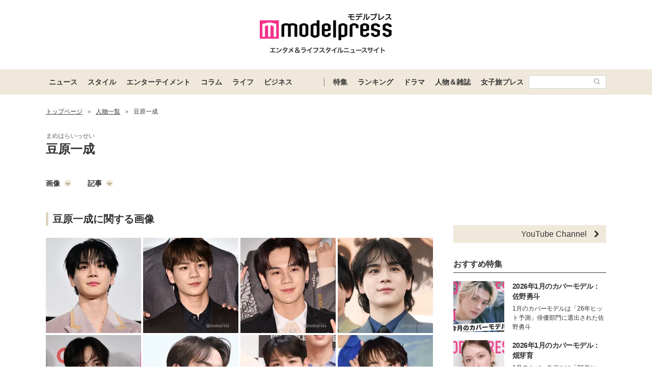

--- FILE ---
content_type: text/html; charset=UTF-8
request_url: https://mdpr.jp/model/detail/5417
body_size: 17994
content:
<!DOCTYPE html>
<html lang="ja">
<head>
    <meta charset="UTF-8">
    <meta name="viewport" content="width=device-width, initial-scale=1.0, minimum-scale=1.0">
            <title>豆原一成の画像・写真・ニュース記事一覧 - モデルプレス</title>
        
    <script src="/static/js/common/library/detect.min.js?7ebbfe6b88cc670adba98544a7a09bd4"></script>


<script>
var ua = detect.parse(navigator.userAgent);
dataLayer = [{
'ua.browser.family': ua.browser.family,
'ua.browser.major': ua.browser.major,
'ua.browser.minor': ua.browser.minor,
'ua.browser.name': ua.browser.name,
'ua.browser.patch': ua.browser.patch,
'ua.browser.version': ua.browser.version,

'ua.device.family': ua.device.family,
'ua.device.manufacturer': ua.device.manufacturer,
'ua.device.type': ua.device.type,

'ua.os.family': ua.os.family,
'ua.os.major': ua.os.major,
'ua.os.minor': ua.os.minor,
'ua.os.name': ua.os.name,
'ua.os.patch': ua.os.patch,
'ua.os.version': ua.os.version
}];
</script>


<!-- content_group -->
<script>
window.dataLayer = window.dataLayer || [];
dataLayer.push({
content_group: "人物一覧",
})
</script>
<!-- /content_group -->

<!-- Google Tag Manager -->
<script>(function(w,d,s,l,i){w[l]=w[l]||[];w[l].push({'gtm.start':
new Date().getTime(),event:'gtm.js'});var f=d.getElementsByTagName(s)[0],
j=d.createElement(s),dl=l!='dataLayer'?'&l='+l:'';j.async=true;j.src=
'https://www.googletagmanager.com/gtm.js?id='+i+dl;f.parentNode.insertBefore(j,f);
})(window,document,'script','dataLayer','GTM-5P9GXR');</script>
<!-- End Google Tag Manager -->


<script>
  window.googletag = window.googletag || {cmd: []};
  googletag.cmd.push(function() {
      googletag.pubads().setTargeting("Category", "人物一覧");
  });
</script>
    
    <link rel="icon" type="image/x-icon" href="https://mdpr.jp/favicon.ico">
    <link rel="apple-touch-icon" href="https://img-mdpr.freetls.fastly.net/common/web/common/touch-icon.png">
    <link rel="manifest" href="/manifest.json">
                    <script type="application/ld+json">[{"@context":"http://schema.org","@type":"BreadcrumbList","itemListElement":[{"@type":"ListItem","position":1,"item":{"@id":"https://mdpr.jp/","name":"トップページ"}},{"@type":"ListItem","position":2,"item":{"@id":"https://mdpr.jp/model","name":"人物一覧"}}]}]</script>
        <meta name="robots" content="max-image-preview:large">
        <meta name="description" content="豆原一成の画像、写真、動画、Twitter、Instagram、Facebook、プロフィール等の記事まとめページ。豆原一成に関する新着ニュースを紹介しています。" />


<meta property="og:site_name" content="モデルプレス - ライフスタイル・ファッションエンタメニュース">

    <meta property="og:title" content="豆原一成の画像・写真・ニュース記事一覧 - モデルプレス" />
<meta property="og:type" content="website" />
<meta property="og:url" content="https://mdpr.jp/model/detail/5417" />
<meta property="og:locale" content="ja_JP" />
<meta property="og:description" content="豆原一成の画像、写真、動画、Twitter、Instagram、Facebook、プロフィール等の記事まとめページ。豆原一成に関する新着ニュースを紹介しています。" />
<meta name="twitter:card" content="summary_large_image" />
<meta name="twitter:site" content="@modelpress">
<meta property="twitter:account_id" content="4503599627664887">
<meta property="fb:app_id" content="417738991626483">
<meta property="fb:admins" content="100002052951875">
<!--Facebook Instant Articleのmainのページ-->
<meta property="fb:pages" content="1621995998056978"/>
            <link rel="stylesheet" href="/static/css/pc/talent/detail.css?4201e041b59ae1c1ce50c4d792d2406a">
    
            
        <!-- common -->
<!-- FLUX -->
<script
    async="async"
    src="https://www.googletagservices.com/tag/js/gpt.js"
></script>
<script>
    var googletag = googletag || {};
    googletag.cmd = googletag.cmd || [];
</script>
<script
    async="async"
    src="https://flux-cdn.com/client/00301/modelpress_00438.min.js"
></script>

<script
    async
    src="https://securepubads.g.doubleclick.net/tag/js/gpt.js"
></script>
<script>
    window.googletag = window.googletag || { cmd: [] };
    var google_interstitial_slot;
    googletag.cmd.push(function () {
        google_interstitial_slot = googletag.defineOutOfPageSlot(
            "/11025367/pc_mdpr_Interstitial",
            googletag.enums.OutOfPageFormat.INTERSTITIAL
        );
        if (google_interstitial_slot) {
            google_interstitial_slot.addService(googletag.pubads());
        }
        googletag.pubads().enableSingleRequest();
        googletag.enableServices();
        googletag.display(google_interstitial_slot);
    });
</script>

<!-- Google Ad block message -->
<script async src="https://fundingchoicesmessages.google.com/i/pub-8463293286684026?ers=1" nonce="wfgUAaTbPYr5QYfZjgyF_A"></script><script nonce="wfgUAaTbPYr5QYfZjgyF_A">(function() {function signalGooglefcPresent() {if (!window.frames['googlefcPresent']) {if (document.body) {const iframe = document.createElement('iframe'); iframe.style = 'width: 0; height: 0; border: none; z-index: -1000; left: -1000px; top: -1000px;'; iframe.style.display = 'none'; iframe.name = 'googlefcPresent'; document.body.appendChild(iframe);} else {setTimeout(signalGooglefcPresent, 0);}}}signalGooglefcPresent();})();</script>
<!-- Google Ad block message -->

<!-- GMO speed Tag -->
  <link rel="preload" href="https://cdn.gmossp-sp.jp/js/async/g932624/gc.js" as="script" />
  <link rel="preload" href="https://yads.c.yimg.jp/js/yads-async.js" as="script" />
  <script type="text/javascript" src="//cdn.taxel.jp/369/mg.js" async="" charset="UTF-8"></script>
<!-- /GMO speed Tag -->

<!-- Smile Wanted Tag -->
<script async src="https://csync.smilewanted.com?zoneCode={{mdpr.jp_hb_display}}"></script>
<!-- /Smile Wanted Tag -->

<!-- Zelto Tag -->
<script data-cfasync="false" type="text/javascript">
(function(w, d) {
	var s = d.createElement('script');
	s.src = '//cdn.adpushup.com/47133/adpushup.js';
	s.crossOrigin='anonymous'; 
	s.type = 'text/javascript'; s.async = true;
	(d.getElementsByTagName('head')[0] || d.getElementsByTagName('body')[0]).appendChild(s);
	w.adpushup = w.adpushup || {que:[]};
})(window, document);

</script>
<!-- /Zelto Tag -->
    </head>
<body class="">
    
    <!-- Google Tag Manager (noscript) -->
<noscript><iframe src="https://www.googletagmanager.com/ns.html?id=GTM-5P9GXR"
height="0" width="0" style="display:none;visibility:hidden"></iframe></noscript>
<!-- End Google Tag Manager (noscript) -->

                
    <script async src="https://cdn.gmossp-sp.jp/js/async/g941066/gc.js"></script><div class="gmossp_core_g941066"><script> window.Gmossp=window.Gmossp||{};window.Gmossp.events=window.Gmossp.events||[]; window.Gmossp.events.push({ sid: "g941066", }); </script></div>
    
    
    <header class="l-header">
    <div class="l-header__container">
                <a class="l-header__logo" href="/">
            <img src="https://img-mdpr.freetls.fastly.net/common/web/pc/logo_header_modelpress.png?quality=40&amp;auto=webp" width="259" height="80" alt="モデルプレス エンタメ&ライフスタイルニュースサイト">
        </a>
            </div>

    
    <nav class="l-globalNav" id="js-nav">
    <div class="l-globalNav__container">
        <div class="l-globalNav__items">
            <div class="l-globalNav__item js-nav-item" aria-expanded="false" aria-controls="menu-news">
                <a href="/topics/news" class="l-globalNav__link js-nav-link">ニュース</a>
                <div class="l-globalNav__menu js-menu" id="menu-news" aria-hidden="true">
                    <ul class="l-globalNav__list">
                        <li class="l-globalNav__listItem"><a class="l-globalNav__listLink" href="/topics">トピックス</a></li>
                        <li class="l-globalNav__listItem"><a class="l-globalNav__listLink" href="/news">ニュース</a></li>
                        <li class="l-globalNav__listItem"><a class="l-globalNav__listLink" href="/influencer">インフルエンサー</a></li>
                        <li class="l-globalNav__listItem"><a class="l-globalNav__listLink" href="/international">海外</a></li>
                        <li class="l-globalNav__listItem"><a class="l-globalNav__listLink" href="/interview">インタビュー</a></li>
                        <li class="l-globalNav__listItem"><a class="l-globalNav__listLink" href="/other">その他</a></li>
                        <li class="l-globalNav__listItem"><a class="l-globalNav__listLink" href="/provider/archives/modelpress">モデルプレスの記事一覧</a></li>
                        <li class="l-globalNav__listItem"><a class="l-globalNav__listLink" href="/provider/archives/other">他社の提供記事一覧</a></li>
                        <li class="l-globalNav__listItem"><a class="l-globalNav__listLink" href="/provider">提供元一覧</a></li>
                    </ul>
                </div>
            </div>
            <div class="l-globalNav__item js-nav-item" aria-expanded="false" aria-controls="menu-style">
                <a href="/topics/style" class="l-globalNav__link js-nav-link">スタイル</a>
                <div class="l-globalNav__menu js-menu" id="menu-style" aria-hidden="true">
                    <ul class="l-globalNav__list">
                        <li class="l-globalNav__listItem"><a class="l-globalNav__listLink" href="/fashion-news">ファッションニュース</a></li>
                        <li class="l-globalNav__listItem"><a class="l-globalNav__listLink" href="/fashion">ファッション</a></li>
                        <li class="l-globalNav__listItem"><a class="l-globalNav__listLink" href="/diet">ダイエット</a></li>
                        <li class="l-globalNav__listItem"><a class="l-globalNav__listLink" href="/beauty">美容</a></li>
                    </ul>
                </div>
            </div>
            <div class="l-globalNav__item js-nav-item" aria-expanded="false" aria-controls="menu-entertainment">
                <a href="/topics/entertainment" class="l-globalNav__link js-nav-link">エンターテイメント</a>
                <div class="l-globalNav__menu js-menu" id="menu-entertainment" aria-hidden="true">
                    <ul class="l-globalNav__list">
                        <li class="l-globalNav__listItem"><a class="l-globalNav__listLink" href="/drama">ドラマニュース</a></li>
                        <li class="l-globalNav__listItem"><a class="l-globalNav__listLink" href="/music">音楽</a></li>
                        <li class="l-globalNav__listItem"><a class="l-globalNav__listLink" href="/cinema">映画</a></li>
                        <li class="l-globalNav__listItem"><a class="l-globalNav__listLink" href="/tv">テレビ</a></li>
                        <li class="l-globalNav__listItem"><a class="l-globalNav__listLink" href="/k-enta">韓国エンタメ</a></li>
                        <li class="l-globalNav__listItem"><a class="l-globalNav__listLink" href="/disney">ディズニー情報</a></li>
                        <li class="l-globalNav__listItem"><a class="l-globalNav__listLink" href="/nft">NFT</a></li>
                    </ul>
                </div>
            </div>
            <div class="l-globalNav__item js-nav-item" aria-expanded="false" aria-controls="menu-column">
                <a href="/topics/column" class="l-globalNav__link js-nav-link">コラム</a>
                <div class="l-globalNav__menu js-menu" id="menu-column" aria-hidden="true">
                    <ul class="l-globalNav__list">
                        <li class="l-globalNav__listItem"><a class="l-globalNav__listLink" href="/column">コラム</a></li>
                        <li class="l-globalNav__listItem"><a class="l-globalNav__listLink" href="/fortune">恋愛占い</a></li>
                    </ul>
                </div>
            </div>
            <div class="l-globalNav__item js-nav-item" aria-expanded="false" aria-controls="menu-life">
                <a href="/topics/life" class="l-globalNav__link js-nav-link">ライフ</a>
                <div class="l-globalNav__menu js-menu" id="menu-life" aria-hidden="true">
                    <ul class="l-globalNav__list">
                        <li class="l-globalNav__listItem"><a class="l-globalNav__listLink" href="/travel">トラベル</a></li>
                        <li class="l-globalNav__listItem"><a class="l-globalNav__listLink" href="/gourmet">グルメ</a></li>
                        <li class="l-globalNav__listItem"><a class="l-globalNav__listLink" href="/wedding">結婚</a></li>
                        <li class="l-globalNav__listItem"><a class="l-globalNav__listLink" href="/mama">ママ</a></li>
                    </ul>
                </div>
            </div>
            <div class="l-globalNav__item js-nav-item" aria-expanded="false" aria-controls="menu-business">
                <a href="/topics/business" class="l-globalNav__link js-nav-link">ビジネス</a>
                <div class="l-globalNav__menu js-menu" id="menu-business" aria-hidden="true">
                    <ul class="l-globalNav__list">
                        <li class="l-globalNav__listItem"><a class="l-globalNav__listLink" href="/specials">スペシャル</a></li>
                        <li class="l-globalNav__listItem"><a class="l-globalNav__listLink" href="/executive">経営者</a></li>
                    </ul>
                </div>
            </div>
        </div>
        <div class="l-globalNav__items l-globalNav__Items--sub">
            <div class="l-globalNav__item js-nav-item">
                <a href="/collabo" class="l-globalNav__link">特集</a>
            </div>
            <div class="l-globalNav__item js-nav-item" aria-expanded="false" aria-controls="menu-ranking">
                <a href="/ranking/news" class="l-globalNav__link js-nav-link">ランキング</a>
                <div class="l-globalNav__menu js-menu" id="menu-ranking" aria-hidden="true">
                    <ul class="l-globalNav__list">
                        <li class="l-globalNav__listItem"><a class="l-globalNav__listLink" href="/ranking/news">ニュースランキング</a></li>
                        <li class="l-globalNav__listItem"><a class="l-globalNav__listLink" href="/ranking/model">人物ランキング</a></li>
                        <li class="l-globalNav__listItem"><a class="l-globalNav__listLink" href="/ranking/magazine">雑誌ランキング</a></li>
                        <li class="l-globalNav__listItem"><a class="l-globalNav__listLink" href="/ranking/photo">画像ランキング</a></li>
                    </ul>
                </div>
            </div>
            <div class="l-globalNav__item js-nav-item">
                <a href="/dramas" class="l-globalNav__link">ドラマ</a>
            </div>
            <div class="l-globalNav__item js-nav-item" aria-expanded="false" aria-controls="menu-model">
                <a href="/model" class="l-globalNav__link js-nav-link">人物＆雑誌</a>
                <div class="l-globalNav__menu js-menu" id="menu-model" aria-hidden="true">
                    <ul class="l-globalNav__list">
                        <li class="l-globalNav__listItem"><a class="l-globalNav__listLink" href="/model">人物一覧</a></li>
                        <li class="l-globalNav__listItem"><a class="l-globalNav__listLink" href="/magazine">雑誌ROOM</a></li>
                    </ul>
                </div>
            </div>
            <div class="l-globalNav__item js-nav-item">
                <a href="https://travel.mdpr.jp/" class="l-globalNav__link js-nav-link">女子旅プレス</a>
            </div>
            <div class="l-globalNav__search">
                <form action="search" class="l-globalNav__searchForm" id="js-nav-searchForm">
                    <input type="text" value="" class="l-globalNav__searchInput js-searchForm__input" />
                    <button class="l-globalNav__searchButton">
                        <svg class="l-globalNav__searchIcon"  role="img"><use xmlns:xlink="http://www.w3.org/1999/xlink" xlink:href="/static/images/icon/sprite.svg?d4e5aee3463363fc2630efee8da54b4a#icon_search"></use></svg>
                    </button>
                </form>
            </div>
        </div>
    </div>
</nav>
</header>

    
    
    
    
    <div id="contents" class="l-contents ">
        
        <main id="js-main-content" class="l-contents__main">
                            
                                                        <section id="breadcrumb" class="c-breadcrumb ">
    <a href="/" class="c-breadcrumb__link"><span class="c-breadcrumb__link--text">トップページ</span></a><span class="c-breadcrumb__separator">&gt;</span><a href="/model" class="c-breadcrumb__link"><span class="c-breadcrumb__link--text">人物一覧</span></a><span class="c-breadcrumb__separator">&gt;</span><span class="c-breadcrumb__link--text">豆原一成</span>
</section>
                            
            
                
    
    <section class="p-talentInfo">
    <div class="p-talentInfo__column p-talentInfo__column--left">
        <h1 class="p-talentInfo__title">
                                                <ruby class="p-talentInfo__ruby" data-ruby="まめはらいっせい">豆原一成<rp>(</rp><rt class="p-talentInfo__kana">まめはらいっせい</rt><rp>)</rp></ruby>
                                                    </h1>
            </div>
        </section>

    
            <section class="pg-talentDetail__section pg-talentDetail__section--nav">
                            <a class="pg-talentDetail__nav" href="#image">画像<svg class="pg-talentDetail__navIcon"  role="img"><use xmlns:xlink="http://www.w3.org/1999/xlink" xlink:href="/static/images/icon/sprite.svg?d4e5aee3463363fc2630efee8da54b4a#icon_circle_bottom_arrow"></use></svg></a>
                                        <a class="pg-talentDetail__nav" href="#article">記事<svg class="pg-talentDetail__navIcon"  role="img"><use xmlns:xlink="http://www.w3.org/1999/xlink" xlink:href="/static/images/icon/sprite.svg?d4e5aee3463363fc2630efee8da54b4a#icon_circle_bottom_arrow"></use></svg></a>
                                            </section>
    
    
    
    
            <section id="image" class="pg-talentDetail__section">
            <h2 class="c-headingBurette">豆原一成に関する画像</h2>
            <ul class="c-thumbnailList">
    <li class="c-thumbnailList__item">
        <a href="/photo/detail/19507539" class="c-thumbnailList__link">
            <img class="c-lazyImage c-thumbnailList__thumbnail" src="https://img-mdpr.freetls.fastly.net/article/zbDo/wm/zbDobnZAvONZbWY_g2ORKlWF-aCMxi8Smb2jHpwFHB4.jpg?width=187&amp;enable=upscale&amp;crop=187:187,offset-y0&amp;auto=webp" alt="" width="187" height="187">
        </a>
    </li>
    <li class="c-thumbnailList__item">
        <a href="/photo/detail/19507564" class="c-thumbnailList__link">
            <img class="c-lazyImage c-thumbnailList__thumbnail" src="https://img-mdpr.freetls.fastly.net/article/LHLZ/wm/LHLZ8GyeTYoWQHhlH91FX94ywlSfC4THhvV-c_wZsZo.jpg?width=187&amp;enable=upscale&amp;crop=187:187,offset-y0&amp;auto=webp" alt="" width="187" height="187">
        </a>
    </li>
    <li class="c-thumbnailList__item">
        <a href="/photo/detail/19507565" class="c-thumbnailList__link">
            <img class="c-lazyImage c-thumbnailList__thumbnail" src="https://img-mdpr.freetls.fastly.net/article/okTi/wm/okTixm2I-I62vW_jGJk-a8h_1CsuTZ1sHS91EINpuBs.jpg?width=187&amp;enable=upscale&amp;crop=187:187,offset-y0&amp;auto=webp" alt="" width="187" height="187">
        </a>
    </li>
    <li class="c-thumbnailList__item">
        <a href="/photo/detail/19507566" class="c-thumbnailList__link">
            <img class="c-lazyImage c-thumbnailList__thumbnail" src="https://img-mdpr.freetls.fastly.net/article/jT_T/wm/jT_TVceNOK0zQtOsCIDPVA7V5LeievbqLgX_bGPi2zQ.jpg?width=187&amp;enable=upscale&amp;crop=187:187,offset-y0&amp;auto=webp" alt="" width="187" height="187">
        </a>
    </li>
    <li class="c-thumbnailList__item">
        <a href="/photo/detail/19507567" class="c-thumbnailList__link">
            <img class="c-lazyImage c-thumbnailList__thumbnail" src="https://img-mdpr.freetls.fastly.net/article/mCqB/wm/mCqB1huwshWr0YP-Fl9bTZjZ4AP_-Pgtx7GZTdM0fTQ.jpg?width=187&amp;enable=upscale&amp;crop=187:187,offset-y0&amp;auto=webp" alt="" width="187" height="187">
        </a>
    </li>
    <li class="c-thumbnailList__item">
        <a href="/photo/detail/19507568" class="c-thumbnailList__link">
            <img class="c-lazyImage c-thumbnailList__thumbnail" src="https://img-mdpr.freetls.fastly.net/article/zQho/wm/zQho70Lczt-UHJtW4Wo3d6vdyDiqXGOKvPRENXLQ2Qw.jpg?width=187&amp;enable=upscale&amp;crop=187:187,offset-y0&amp;auto=webp" alt="" width="187" height="187">
        </a>
    </li>
    <li class="c-thumbnailList__item">
        <a href="/photo/detail/19507569" class="c-thumbnailList__link">
            <img class="c-lazyImage c-thumbnailList__thumbnail" src="https://img-mdpr.freetls.fastly.net/article/nvOh/wm/nvOh-Lk_vrxA5dwKsQTc78XnB6PX3GiQfTAL4Uxtzc4.jpg?width=187&amp;enable=upscale&amp;crop=187:187,offset-y0&amp;auto=webp" alt="" width="187" height="187">
        </a>
    </li>
    <li class="c-thumbnailList__item">
        <a href="/photo/detail/19507570" class="c-thumbnailList__link">
            <img class="c-lazyImage c-thumbnailList__thumbnail" src="https://img-mdpr.freetls.fastly.net/article/beNg/wm/beNg_uSRQxLzQGZ_jhQQcE-YBxb6Kl93UoNdm6XleDI.jpg?width=187&amp;enable=upscale&amp;crop=187:187,offset-y0&amp;auto=webp" alt="" width="187" height="187">
        </a>
    </li>
</ul>
                            <div class="c-linkReadMore pg-talentDetail__readMore">
    <a  href="/model/detail/5417/photo" class="c-linkReadMore__link pg-talentDetail__readMoreLink">
        <span class="c-linkReadMore__text">もっと見る</span>
        <svg class="c-linkReadMore__icon pg-talentDetail__readMoreIcon"  role="img"><use xmlns:xlink="http://www.w3.org/1999/xlink" xlink:href="/static/images/icon/sprite.svg?d4e5aee3463363fc2630efee8da54b4a#icon_link_edge"></use></svg>
    </a>
</div>
                    </section>
    
    
            <section id="article" class="pg-talentDetail__section">
            <h2 class="c-headingBurette">豆原一成に関する記事</h2>
            <ol>
                    <li class="p-articleListItem">
    <a href="/news/4690253" class="p-articleListItem__link">
        <div class="p-articleListItem__thumbnail">
                        <img class="p-articleListItem__thumbnailImage" src="https://img-mdpr.freetls.fastly.net/article/CU3M/wm/CU3MFr8pHWpe3KmpyEzU7PheUthoFNYnKtnlqUgzM4I.jpg?width=360&amp;enable=upscale&amp;crop=180:120,offset-y0&amp;auto=webp&amp;quality=50" alt="" width="360" height="240">
        </div>
        <div class="p-articleListItem__body">
            <p class="p-articleListItem__title"><span>JO1、年内活動終了の鶴房汐恩にメッセージ「これからも仲良くしていけたら」</span></p>
            <div class="p-articleListItem__meta">
                <p class="c-textMeta p-articleListItem__date">
                    <time datetime="2025-12-30 00:26">2025.12.30 00:26</time>
                </p>
                <p class="c-textMeta p-articleListItem__vender">
                    モデルプレス
                                    </p>
            </div>
        </div>
    </a>
</li>
                    <li class="p-articleListItem">
    <a href="/cinema/4675543" class="p-articleListItem__link">
        <div class="p-articleListItem__thumbnail">
                        <img class="p-articleListItem__thumbnailImage" src="https://img-mdpr.freetls.fastly.net/article/0Jr_/wm/0Jr_DtDbx7XyoKZRbkC7G0QAKCR8g1pKoHYbqSzkmA4.jpg?width=360&amp;enable=upscale&amp;crop=180:120,offset-y0&amp;auto=webp&amp;quality=50" alt="" width="360" height="240">
        </div>
        <div class="p-articleListItem__body">
            <p class="p-articleListItem__title"><span>豆原一成、映画鑑賞した父親からの言葉に感激 JO1は“富士山のような存在”【富士山と、コーヒーと、しあわせの数式】</span></p>
            <div class="p-articleListItem__meta">
                <p class="c-textMeta p-articleListItem__date">
                    <time datetime="2025-11-06 19:32">2025.11.06 19:32</time>
                </p>
                <p class="c-textMeta p-articleListItem__vender">
                    モデルプレス
                                    </p>
            </div>
        </div>
    </a>
</li>
                    <li class="p-articleListItem">
    <a href="/cinema/4675542" class="p-articleListItem__link">
        <div class="p-articleListItem__thumbnail">
                        <img class="p-articleListItem__thumbnailImage" src="https://img-mdpr.freetls.fastly.net/article/UncE/wm/UncENkvkOidYpiMsShxHsnTCGsCVR27YXU2xYzXgrUk.jpg?width=360&amp;enable=upscale&amp;crop=180:120,offset-y0&amp;auto=webp&amp;quality=50" alt="" width="360" height="240">
        </div>
        <div class="p-articleListItem__body">
            <p class="p-articleListItem__title"><span>JO1豆原一成、舞台挨拶前日に染髪で“初出し” 共演者をエスコート「集大成をお見せできるように」【富士山と、コーヒーと、しあわせの数式】</span></p>
            <div class="p-articleListItem__meta">
                <p class="c-textMeta p-articleListItem__date">
                    <time datetime="2025-11-06 19:23">2025.11.06 19:23</time>
                </p>
                <p class="c-textMeta p-articleListItem__vender">
                    モデルプレス
                                    </p>
            </div>
        </div>
    </a>
</li>
                    <li class="p-articleListItem">
    <a href="/cinema/4668472" class="p-articleListItem__link">
        <div class="p-articleListItem__thumbnail">
                        <img class="p-articleListItem__thumbnailImage" src="https://img-mdpr.freetls.fastly.net/article/AR5s/wm/AR5sswxeTzCSk-TY03p5vqmXawiUAWnYyFviTl5-3uU.jpg?width=360&amp;enable=upscale&amp;crop=180:120,offset-y0&amp;auto=webp&amp;quality=50" alt="" width="360" height="240">
        </div>
        <div class="p-articleListItem__body">
            <p class="p-articleListItem__title"><span>JO1豆原一成、しあわせを感じる瞬間「いけんのか？」と話しかける【富士山と、コーヒーと、しあわせの数式】</span></p>
            <div class="p-articleListItem__meta">
                <p class="c-textMeta p-articleListItem__date">
                    <time datetime="2025-10-25 12:37">2025.10.25 12:37</time>
                </p>
                <p class="c-textMeta p-articleListItem__vender">
                    モデルプレス
                                    </p>
            </div>
        </div>
    </a>
</li>
                    <li class="p-articleListItem">
    <a href="/interview/4663287" class="p-articleListItem__link">
        <div class="p-articleListItem__thumbnail">
                        <img class="p-articleListItem__thumbnailImage" src="https://img-mdpr.freetls.fastly.net/article/Ii4P/wm/Ii4P3yiIEhKG4VCfMzNuFAtuC_1N4TtGQM2aBvNPAMk.jpg?width=360&amp;enable=upscale&amp;crop=180:120,offset-y0&amp;auto=webp&amp;quality=50" alt="" width="360" height="240">
        </div>
        <div class="p-articleListItem__body">
            <p class="p-articleListItem__title"><span>JO1豆原一成、俳優としての転機に気づいたことと変わらぬ闘争心「芝居には“かっこつけ”はいらない」【「富士山と、コーヒーと、しあわせの数式」インタビュー】</span></p>
            <div class="p-articleListItem__meta">
                <p class="c-textMeta p-articleListItem__date">
                    <time datetime="2025-10-17 07:00">2025.10.17 07:00</time>
                </p>
                <p class="c-textMeta p-articleListItem__vender">
                    モデルプレス
                                    </p>
            </div>
        </div>
    </a>
</li>
                    <li class="p-articleListItem">
    <a href="/news/4658461" class="p-articleListItem__link">
        <div class="p-articleListItem__thumbnail">
                        <img class="p-articleListItem__thumbnailImage" src="https://img-mdpr.freetls.fastly.net/article/YHDR/nm/YHDRTxodq_ucpXTJFZMunwOfgZp0MaWA0Th4Z9YswZA.jpg?width=360&amp;enable=upscale&amp;crop=180:120,offset-y0&amp;auto=webp&amp;quality=50" alt="" width="360" height="240">
        </div>
        <div class="p-articleListItem__body">
            <p class="p-articleListItem__title"><span>JO1豆原一成「月刊わんこ」初表紙で豆柴と共演 愛犬・まるくんとの秘話も</span></p>
            <div class="p-articleListItem__meta">
                <p class="c-textMeta p-articleListItem__date">
                    <time datetime="2025-10-08 19:00">2025.10.08 19:00</time>
                </p>
                <p class="c-textMeta p-articleListItem__vender">
                    モデルプレス
                                    </p>
            </div>
        </div>
    </a>
</li>
                    <li class="p-articleListItem">
    <a href="/cinema/4647425" class="p-articleListItem__link">
        <div class="p-articleListItem__thumbnail">
                        <img class="p-articleListItem__thumbnailImage" src="https://img-mdpr.freetls.fastly.net/article/73UQ/wm/73UQORvh_s4BowIGoBCPk7AIipMyQe74nmVmHcBo6wg.jpg?width=360&amp;enable=upscale&amp;crop=180:120,offset-y0&amp;auto=webp&amp;quality=50" alt="" width="360" height="240">
        </div>
        <div class="p-articleListItem__body">
            <p class="p-articleListItem__title"><span>JO1豆原一成、市毛良枝からのサプライズに涙「プレッシャーをすごい感じていた」【富士山と、コーヒーと、しあわせの数式】</span></p>
            <div class="p-articleListItem__meta">
                <p class="c-textMeta p-articleListItem__date">
                    <time datetime="2025-09-19 10:03">2025.09.19 10:03</time>
                </p>
                <p class="c-textMeta p-articleListItem__vender">
                    モデルプレス
                                    </p>
            </div>
        </div>
    </a>
</li>
                    <li class="p-articleListItem">
    <a href="/cinema/4647420" class="p-articleListItem__link">
        <div class="p-articleListItem__thumbnail">
                        <img class="p-articleListItem__thumbnailImage" src="https://img-mdpr.freetls.fastly.net/article/slab/wm/slabpmi1RZ8t0eGrdiNuZQU04Gqn9pczDhV8t8Yn1UQ.jpg?width=360&amp;enable=upscale&amp;crop=180:120,offset-y0&amp;auto=webp&amp;quality=50" alt="" width="360" height="240">
        </div>
        <div class="p-articleListItem__body">
            <p class="p-articleListItem__title"><span>JO1豆原一成「めちゃくちゃ緊張」市毛良枝をエスコートして登場 共演への思い語る【富士山と、コーヒーと、しあわせの数式】</span></p>
            <div class="p-articleListItem__meta">
                <p class="c-textMeta p-articleListItem__date">
                    <time datetime="2025-09-19 10:00">2025.09.19 10:00</time>
                </p>
                <p class="c-textMeta p-articleListItem__vender">
                    モデルプレス
                                    </p>
            </div>
        </div>
    </a>
</li>
                    <li class="p-articleListItem">
    <a href="/interview/4616705" class="p-articleListItem__link">
        <div class="p-articleListItem__thumbnail">
                        <img class="p-articleListItem__thumbnailImage" src="https://img-mdpr.freetls.fastly.net/article/3sWp/wm/3sWpewUnT5gSJsB0fHPx9FuxcVdxwi_790QomXI4o1M.jpg?width=360&amp;enable=upscale&amp;crop=180:120,offset-y0&amp;auto=webp&amp;quality=50" alt="" width="360" height="240">
        </div>
        <div class="p-articleListItem__body">
            <p class="p-articleListItem__title"><span>【JO1×アディダス動画裏側潜入】與那城奨・豆原一成の心を読めたのは？“メンバー愛”が試される＜独占インタビュー＞</span></p>
            <div class="p-articleListItem__meta">
                <p class="c-textMeta p-articleListItem__date">
                    <time datetime="2025-08-18 18:15">2025.08.18 18:15</time>
                </p>
                <p class="c-textMeta p-articleListItem__vender">
                    アディダス ジャパン株式会社
                                            <span class="p-articleListItem__pr">PR</span>
                                    </p>
            </div>
        </div>
    </a>
</li>
                    <li class="p-articleListItem">
    <a href="/cinema/4592728" class="p-articleListItem__link">
        <div class="p-articleListItem__thumbnail">
                        <img class="p-articleListItem__thumbnailImage" src="https://img-mdpr.freetls.fastly.net/article/ECEZ/wm/ECEZw_Bj4pXHVpK2TEL6iESwLJM9Q2NPaKBNlohj7YY.jpg?width=360&amp;enable=upscale&amp;crop=180:120,offset-y0&amp;auto=webp&amp;quality=50" alt="" width="360" height="240">
        </div>
        <div class="p-articleListItem__body">
            <p class="p-articleListItem__title"><span>JO1、10人で映画イベント登壇 豆原一成「僕らは11人で突き進むのが良い所」 【JO1 THE MOVIE「未完成」-Bon Voyage-】</span></p>
            <div class="p-articleListItem__meta">
                <p class="c-textMeta p-articleListItem__date">
                    <time datetime="2025-06-22 15:46">2025.06.22 15:46</time>
                </p>
                <p class="c-textMeta p-articleListItem__vender">
                    モデルプレス
                                    </p>
            </div>
        </div>
    </a>
</li>
                    <li class="p-articleListItem">
    <a href="/cinema/4576437" class="p-articleListItem__link">
        <div class="p-articleListItem__thumbnail">
                        <img class="p-articleListItem__thumbnailImage" src="https://img-mdpr.freetls.fastly.net/article/Onlu/hm/Onlu0ngk32s-kNCvOyDuj2agN11nrtI_obLVHAmFlkQ.jpg?width=360&amp;enable=upscale&amp;crop=180:120,offset-y0&amp;auto=webp&amp;quality=50" alt="" width="360" height="240">
        </div>
        <div class="p-articleListItem__body">
            <p class="p-articleListItem__title"><span>JO1豆原一成、23歳誕生日当日にサプライズで祝福 與那城奨からの反応も明かす「愛を感じて」【BADBOYS】</span></p>
            <div class="p-articleListItem__meta">
                <p class="c-textMeta p-articleListItem__date">
                    <time datetime="2025-05-30 18:48">2025.05.30 18:48</time>
                </p>
                <p class="c-textMeta p-articleListItem__vender">
                    モデルプレス
                                    </p>
            </div>
        </div>
    </a>
</li>
                    <li class="p-articleListItem">
    <a href="/news/4576312" class="p-articleListItem__link">
        <div class="p-articleListItem__thumbnail">
                        <img class="p-articleListItem__thumbnailImage" src="https://img-mdpr.freetls.fastly.net/article/LHLZ/wm/LHLZ8GyeTYoWQHhlH91FX94ywlSfC4THhvV-c_wZsZo.jpg?width=360&amp;enable=upscale&amp;crop=180:120,offset-y0&amp;auto=webp&amp;quality=50" alt="" width="360" height="240">
        </div>
        <div class="p-articleListItem__body">
            <p class="p-articleListItem__title"><span>JO1豆原一成「交際相手と喧嘩になったら？」行動分析 共演者からツッコミ「怖い」</span></p>
            <div class="p-articleListItem__meta">
                <p class="c-textMeta p-articleListItem__date">
                    <time datetime="2025-05-30 14:04">2025.05.30 14:04</time>
                </p>
                <p class="c-textMeta p-articleListItem__vender">
                    モデルプレス
                                    </p>
            </div>
        </div>
    </a>
</li>
                    <li class="p-articleListItem">
    <a href="/news/4575430" class="p-articleListItem__link">
        <div class="p-articleListItem__thumbnail">
                        <img class="p-articleListItem__thumbnailImage" src="https://img-mdpr.freetls.fastly.net/article/tsJg/wm/tsJg9WDWE6ExUP-AfALDYYGEKiEZLulhqSdB6x2DU5A.jpg?width=360&amp;enable=upscale&amp;crop=180:120,offset-y0&amp;auto=webp&amp;quality=50" alt="" width="360" height="240">
        </div>
        <div class="p-articleListItem__body">
            <p class="p-articleListItem__title"><span>JO1金城碧海、生出演で黒髪短髪姿お披露目 イメチェンに「朝からびっくり」「金髪を超えてきた」と反響</span></p>
            <div class="p-articleListItem__meta">
                <p class="c-textMeta p-articleListItem__date">
                    <time datetime="2025-05-29 13:52">2025.05.29 13:52</time>
                </p>
                <p class="c-textMeta p-articleListItem__vender">
                    モデルプレス
                                    </p>
            </div>
        </div>
    </a>
</li>
                    <li class="p-articleListItem">
    <a href="/news/4575520" class="p-articleListItem__link">
        <div class="p-articleListItem__thumbnail">
                        <img class="p-articleListItem__thumbnailImage" src="https://img-mdpr.freetls.fastly.net/article/Dgzs/wm/DgzsJ4joaammTBfubLXQMO3e8W4HG-B85hnulQL72ZU.jpg?width=360&amp;enable=upscale&amp;crop=180:120,offset-y0&amp;auto=webp&amp;quality=50" alt="" width="360" height="240">
        </div>
        <div class="p-articleListItem__body">
            <p class="p-articleListItem__title"><span>INI池崎理人、JO1ライブに1人で観覧来ていた「全員大好き」豆原一成ら“後輩力”絶賛「めっちゃ可愛い」</span></p>
            <div class="p-articleListItem__meta">
                <p class="c-textMeta p-articleListItem__date">
                    <time datetime="2025-05-29 13:37">2025.05.29 13:37</time>
                </p>
                <p class="c-textMeta p-articleListItem__vender">
                    モデルプレス
                                    </p>
            </div>
        </div>
    </a>
</li>
                    <li class="p-articleListItem">
    <a href="/interview/4574909" class="p-articleListItem__link">
        <div class="p-articleListItem__thumbnail">
                        <img class="p-articleListItem__thumbnailImage" src="https://img-mdpr.freetls.fastly.net/article/prgm/wm/prgmmBvQonNMFuuJmhaMoUAcKRLxzdsIGspbIkrOqtA.jpg?width=360&amp;enable=upscale&amp;crop=180:120,offset-y0&amp;auto=webp&amp;quality=50" alt="" width="360" height="240">
        </div>
        <div class="p-articleListItem__body">
            <p class="p-articleListItem__title"><span>JO1豆原一成＆INI池崎理人「人見知り」と「グイグイ」が“安心する存在”になるまで 最初に交わした会話は「身長がでかいな」【「BADBOYS」インタビューペア編】</span></p>
            <div class="p-articleListItem__meta">
                <p class="c-textMeta p-articleListItem__date">
                    <time datetime="2025-05-29 07:00">2025.05.29 07:00</time>
                </p>
                <p class="c-textMeta p-articleListItem__vender">
                    モデルプレス
                                    </p>
            </div>
        </div>
    </a>
</li>
                    <li class="p-articleListItem">
    <a href="/cinema/4573839" class="p-articleListItem__link">
        <div class="p-articleListItem__thumbnail">
                        <img class="p-articleListItem__thumbnailImage" src="https://img-mdpr.freetls.fastly.net/article/cS1t/nm/cS1t4rIh4i4dXLMVXHekPVLcPHW3CeML_cKg-uQOxh0.jpg?width=360&amp;enable=upscale&amp;crop=180:120,offset-y0&amp;auto=webp&amp;quality=50" alt="" width="360" height="240">
        </div>
        <div class="p-articleListItem__body">
            <p class="p-articleListItem__title"><span>JO1豆原一成＆市毛良枝、W主演映画決定 孫と祖母役で家族の物語描く【富士山と、コーヒーと、しあわせの数式】</span></p>
            <div class="p-articleListItem__meta">
                <p class="c-textMeta p-articleListItem__date">
                    <time datetime="2025-05-28 08:00">2025.05.28 08:00</time>
                </p>
                <p class="c-textMeta p-articleListItem__vender">
                    モデルプレス
                                    </p>
            </div>
        </div>
    </a>
</li>
                    <li class="p-articleListItem">
    <a href="/interview/4572357" class="p-articleListItem__link">
        <div class="p-articleListItem__thumbnail">
                        <img class="p-articleListItem__thumbnailImage" src="https://img-mdpr.freetls.fastly.net/article/cAFU/wm/cAFUgM4jqyWHppRqjKRmkdyJ9sg8_mRItskTHpsrkaI.jpg?width=360&amp;enable=upscale&amp;crop=180:120,offset-y0&amp;auto=webp&amp;quality=50" alt="" width="360" height="240">
        </div>
        <div class="p-articleListItem__body">
            <p class="p-articleListItem__title"><span>豆原一成、JO1の友情を実感する瞬間「僕以外はみんな変だなと（笑）」 今感じる“最大の壁”も明かす【「BADBOYS」インタビューソロ編】</span></p>
            <div class="p-articleListItem__meta">
                <p class="c-textMeta p-articleListItem__date">
                    <time datetime="2025-05-26 17:00">2025.05.26 17:00</time>
                </p>
                <p class="c-textMeta p-articleListItem__vender">
                    モデルプレス
                                    </p>
            </div>
        </div>
    </a>
</li>
                    <li class="p-articleListItem">
    <a href="/music/4562911" class="p-articleListItem__link">
        <div class="p-articleListItem__thumbnail">
                        <img class="p-articleListItem__thumbnailImage" src="https://img-mdpr.freetls.fastly.net/article/SY_A/nm/SY_AdrYaPJFkuFenvntY6WYq5rlcQxj3lHVqsrFhwQQ.jpg?width=360&amp;enable=upscale&amp;crop=180:120,offset-y0&amp;auto=webp&amp;quality=50" alt="" width="360" height="240">
        </div>
        <div class="p-articleListItem__body">
            <p class="p-articleListItem__title"><span>JO1豆原一成、初公開の幼少期写真や思い出も 母へのオリジナル楽曲公開【ママへ】</span></p>
            <div class="p-articleListItem__meta">
                <p class="c-textMeta p-articleListItem__date">
                    <time datetime="2025-05-11 12:05">2025.05.11 12:05</time>
                </p>
                <p class="c-textMeta p-articleListItem__vender">
                    モデルプレス
                                    </p>
            </div>
        </div>
    </a>
</li>
                    <li class="p-articleListItem">
    <a href="/cinema/4558382" class="p-articleListItem__link">
        <div class="p-articleListItem__thumbnail">
                        <img class="p-articleListItem__thumbnailImage" src="https://img-mdpr.freetls.fastly.net/article/hwON/wm/hwONiZwP9j7YUcevlxbgibT7p3-gSAUfE0z0hNzsrbo.jpg?width=360&amp;enable=upscale&amp;crop=180:120,offset-y0&amp;auto=webp&amp;quality=50" alt="" width="360" height="240">
        </div>
        <div class="p-articleListItem__body">
            <p class="p-articleListItem__title"><span>JO1豆原一成、河野純喜＆金城碧海作の歌詞で感動したパート告白「わざと書いてくれたのかな」【BADBOYS】</span></p>
            <div class="p-articleListItem__meta">
                <p class="c-textMeta p-articleListItem__date">
                    <time datetime="2025-05-04 17:34">2025.05.04 17:34</time>
                </p>
                <p class="c-textMeta p-articleListItem__vender">
                    モデルプレス
                                    </p>
            </div>
        </div>
    </a>
</li>
                    <li class="p-articleListItem">
    <a href="/cinema/4558273" class="p-articleListItem__link">
        <div class="p-articleListItem__thumbnail">
                        <img class="p-articleListItem__thumbnailImage" src="https://img-mdpr.freetls.fastly.net/article/qxQs/wm/qxQsN6qxCQGLKZ_JAoVKyi5easCaA1IDl_I3KpXviKc.jpg?width=360&amp;enable=upscale&amp;crop=180:120,offset-y0&amp;auto=webp&amp;quality=50" alt="" width="360" height="240">
        </div>
        <div class="p-articleListItem__body">
            <p class="p-articleListItem__title"><span>JO1豆原一成、筋肉を驚かれる「顔がキュルキュルなのに」【BADBOYS】</span></p>
            <div class="p-articleListItem__meta">
                <p class="c-textMeta p-articleListItem__date">
                    <time datetime="2025-05-04 16:04">2025.05.04 16:04</time>
                </p>
                <p class="c-textMeta p-articleListItem__vender">
                    モデルプレス
                                    </p>
            </div>
        </div>
    </a>
</li>
            </ol>
                            <div class="c-linkReadMore pg-talentDetail__readMore">
    <a  href="/model/detail/5417?page=1" class="c-linkReadMore__link pg-talentDetail__readMoreLink">
        <span class="c-linkReadMore__text">もっと見る</span>
        <svg class="c-linkReadMore__icon pg-talentDetail__readMoreIcon"  role="img"><use xmlns:xlink="http://www.w3.org/1999/xlink" xlink:href="/static/images/icon/sprite.svg?d4e5aee3463363fc2630efee8da54b4a#icon_link_edge"></use></svg>
    </a>
</div>
                    </section>
    
    
    
    
            </main>

        
                    <aside class="l-side">
                                    <aside class="c-adDisplay l-side__ad--rectangle-top">
        <div data-as-slot-id="/00301/00438/pc_mdpr_side-1st_300x250"></div>
    </aside>


<div class="l-side__youtubeChannel">
    <div class="l-side__youtubeChannelEmbed">
        <iframe loading="lazy" width="320" height="200" src="//www.youtube.com/embed/videoseries?list=PLo39wK_gWv8to2eSDm84mvApcjwl3U6yI&amp;hl=ja_JP&amp;rel=0&amp;autohide=1&amp;fs=0&amp;showinfo=0&amp;vq=small&amp;theme=dark&amp;color=white" frameborder="0"></iframe>
    </div>
    <a href="https://www.youtube.com/channel/UC1Vo3GM-NOGFVwsidmkYVwg" class="l-side__youtubeChannelTitle" target="_blank" rel="noopener noreferrer">
        <span class="l-side__youtubeChannelText">YouTube Channel</span>
        <svg class="l-side__youtubeChannelIcon"  role="img"><use xmlns:xlink="http://www.w3.org/1999/xlink" xlink:href="/static/images/icon/sprite.svg?d4e5aee3463363fc2630efee8da54b4a#icon_arrow_next"></use></svg>
    </a>
</div>


<section class="l-side__section">
        <h3 class="l-side__sectionTitle c-headingUnderline">おすすめ特集</h3>
        <ol class="p-sideCollaboList">
                            <li class="p-sideCollaboList__item">
                    <a href="https://mdpr.jp/special/cover/" class="p-sideCollaboList__link">
                        <div class="p-sideCollaboList__thumbnail">
                            <img src="https://img-mdpr.freetls.fastly.net/collabo/233/2ebef23b442665273007f02df1319aaa.jpg?width=200&amp;enable=upscale&amp;crop=200:200,offset-y0&amp;auto=webp&amp;quality=30" width="100" height="100" alt="">
                        </div>
                        <div class="p-sideCollaboList__body">
                            <h4 class="p-sideCollaboList__title">2026年1月のカバーモデル：佐野勇斗</h4>
                            <p class="p-sideCollaboList__text">1月のカバーモデルは「26年ヒット予測」俳優部門に選出された佐野勇斗</p>
                        </div>
                    </a>
                </li>
                            <li class="p-sideCollaboList__item">
                    <a href="https://mdpr.jp/special/covers/" class="p-sideCollaboList__link">
                        <div class="p-sideCollaboList__thumbnail">
                            <img src="https://img-mdpr.freetls.fastly.net/collabo/243/e88a821a7e7623e6ec0823445993dac7.jpg?width=200&amp;enable=upscale&amp;crop=200:200,offset-y0&amp;auto=webp&amp;quality=30" width="100" height="100" alt="">
                        </div>
                        <div class="p-sideCollaboList__body">
                            <h4 class="p-sideCollaboList__title">2026年1月のカバーモデル：畑芽育</h4>
                            <p class="p-sideCollaboList__text">1月のカバーモデルは「26年ヒット予測」女優部門に選出された畑芽育</p>
                        </div>
                    </a>
                </li>
                            <li class="p-sideCollaboList__item">
                    <a href="https://mdpr.jp/news/4690888" class="p-sideCollaboList__link">
                        <div class="p-sideCollaboList__thumbnail">
                            <img src="https://img-mdpr.freetls.fastly.net/collabo/268/bed839a9565447a851c6aff3439cc3d3.jpg?width=200&amp;enable=upscale&amp;crop=200:200,offset-y0&amp;auto=webp&amp;quality=30" width="100" height="100" alt="">
                        </div>
                        <div class="p-sideCollaboList__body">
                            <h4 class="p-sideCollaboList__title">2026年ヒット予測</h4>
                            <p class="p-sideCollaboList__text">「2026年ヒット予測完全版」発表！モデルプレス独自調査</p>
                        </div>
                    </a>
                </li>
                            <li class="p-sideCollaboList__item">
                    <a href="https://mdpr.jp/bestdramaaward" class="p-sideCollaboList__link">
                        <div class="p-sideCollaboList__thumbnail">
                            <img src="https://img-mdpr.freetls.fastly.net/collabo/265/8b8f676c31051c2c756b80d1ef8cf61f.jpg?width=200&amp;enable=upscale&amp;crop=200:200,offset-y0&amp;auto=webp&amp;quality=30" width="100" height="100" alt="">
                        </div>
                        <div class="p-sideCollaboList__body">
                            <h4 class="p-sideCollaboList__title">モデルプレス ベストドラマアワード2025</h4>
                            <p class="p-sideCollaboList__text">業界初！ 全プラットフォーム横断の大規模読者参加型アワード</p>
                        </div>
                    </a>
                </li>
                            <li class="p-sideCollaboList__item">
                    <a href="https://mdpr.jp/special/mpcd" class="p-sideCollaboList__link">
                        <div class="p-sideCollaboList__thumbnail">
                            <img src="https://img-mdpr.freetls.fastly.net/collabo/189/c7182eb1f6d860d19d611e83f01b854e.jpg?width=200&amp;enable=upscale&amp;crop=200:200,offset-y0&amp;auto=webp&amp;quality=30" width="100" height="100" alt="">
                        </div>
                        <div class="p-sideCollaboList__body">
                            <h4 class="p-sideCollaboList__title">モデルプレスカウントダウン</h4>
                            <p class="p-sideCollaboList__text">SNS影響力トレンド俳優・女優を特集「モデルプレスカウントダウン」</p>
                        </div>
                    </a>
                </li>
                            <li class="p-sideCollaboList__item">
                    <a href="https://mdpr.jp/tag/3380" class="p-sideCollaboList__link">
                        <div class="p-sideCollaboList__thumbnail">
                            <img src="https://img-mdpr.freetls.fastly.net/collabo/172/e46ba5bf3d04d88b0b0e797161a8b406.jpg?width=200&amp;enable=upscale&amp;crop=200:200,offset-y0&amp;auto=webp&amp;quality=30" width="100" height="100" alt="">
                        </div>
                        <div class="p-sideCollaboList__body">
                            <h4 class="p-sideCollaboList__title">著名人が語る「夢を叶える秘訣」</h4>
                            <p class="p-sideCollaboList__text">モデルプレス独自取材！著名人が語る「夢を叶える秘訣」</p>
                        </div>
                    </a>
                </li>
                            <li class="p-sideCollaboList__item">
                    <a href="https://mdpr.jp/special/dokumo/" class="p-sideCollaboList__link">
                        <div class="p-sideCollaboList__thumbnail">
                            <img src="https://img-mdpr.freetls.fastly.net/collabo/241/4ec1a991bd4dad74a3a9ea0333af5341.jpg?width=200&amp;enable=upscale&amp;crop=200:200,offset-y0&amp;auto=webp&amp;quality=30" width="100" height="100" alt="">
                        </div>
                        <div class="p-sideCollaboList__body">
                            <h4 class="p-sideCollaboList__title">モデルプレス「読者モデル」</h4>
                            <p class="p-sideCollaboList__text">モデルプレス読者モデル 新メンバー加入！</p>
                        </div>
                    </a>
                </li>
                            <li class="p-sideCollaboList__item">
                    <a href="https://mdpr.jp/special/FOD" class="p-sideCollaboList__link">
                        <div class="p-sideCollaboList__thumbnail">
                            <img src="https://img-mdpr.freetls.fastly.net/collabo/263/00dbe3afc13f364dfec2283582a07c7a.jpg?width=200&amp;enable=upscale&amp;crop=200:200,offset-y0&amp;auto=webp&amp;quality=30" width="100" height="100" alt="">
                        </div>
                        <div class="p-sideCollaboList__body">
                            <h4 class="p-sideCollaboList__title">FOD×モデルプレス特設サイト</h4>
                            <p class="p-sideCollaboList__text">FODでは放送中の最新作はもちろん、オリジナルの独占作品も見放題配信中！</p>
                        </div>
                    </a>
                </li>
                            <li class="p-sideCollaboList__item">
                    <a href="https://mdpr.jp/special/abema/" class="p-sideCollaboList__link">
                        <div class="p-sideCollaboList__thumbnail">
                            <img src="https://img-mdpr.freetls.fastly.net/collabo/266/7091dd934e1cef19b1c0e4cce92789a8.png?width=200&amp;enable=upscale&amp;crop=200:200,offset-y0&amp;auto=webp&amp;quality=30" width="100" height="100" alt="">
                        </div>
                        <div class="p-sideCollaboList__body">
                            <h4 class="p-sideCollaboList__title">ABEMA×モデルプレス特設サイト</h4>
                            <p class="p-sideCollaboList__text">ニュース・恋リア・アニメ・スポーツなど多彩な番組を24時間無料で楽しめる！</p>
                        </div>
                    </a>
                </li>
                            <li class="p-sideCollaboList__item">
                    <a href="https://mdpr.jp/special/dmmtv/" class="p-sideCollaboList__link">
                        <div class="p-sideCollaboList__thumbnail">
                            <img src="https://img-mdpr.freetls.fastly.net/collabo/258/c875d305c496e1657034a6a463361a26.png?width=200&amp;enable=upscale&amp;crop=200:200,offset-y0&amp;auto=webp&amp;quality=30" width="100" height="100" alt="">
                        </div>
                        <div class="p-sideCollaboList__body">
                            <h4 class="p-sideCollaboList__title">【DMM TV×モデルプレス特設サイト】</h4>
                            <p class="p-sideCollaboList__text">国内作品見放題数2位！アニメ・お笑い・ドラマ・映画が充実！オリジナル作品も！</p>
                        </div>
                    </a>
                </li>
                            <li class="p-sideCollaboList__item">
                    <a href="https://mdpr.jp/special/gpp/" class="p-sideCollaboList__link">
                        <div class="p-sideCollaboList__thumbnail">
                            <img src="https://img-mdpr.freetls.fastly.net/collabo/264/2934437a8637c8546187192beaf93545.png?width=200&amp;enable=upscale&amp;crop=200:200,offset-y0&amp;auto=webp&amp;quality=30" width="100" height="100" alt="">
                        </div>
                        <div class="p-sideCollaboList__body">
                            <h4 class="p-sideCollaboList__title">GPP×モデルプレス</h4>
                            <p class="p-sideCollaboList__text">SM ENTERTAINMENT JAPANが手がける『GPP』の情報をお届け！</p>
                        </div>
                    </a>
                </li>
                            <li class="p-sideCollaboList__item">
                    <a href="https://mdpr.jp/special/tgc2026ss/" class="p-sideCollaboList__link">
                        <div class="p-sideCollaboList__thumbnail">
                            <img src="https://img-mdpr.freetls.fastly.net/collabo/269/05a50c078e8d44c578b2dbe62d27db4b.jpg?width=200&amp;enable=upscale&amp;crop=200:200,offset-y0&amp;auto=webp&amp;quality=30" width="100" height="100" alt="">
                        </div>
                        <div class="p-sideCollaboList__body">
                            <h4 class="p-sideCollaboList__title">TOKYO GIRLS COLLECTION 2026 SPRING/SUMMER × モデルプレス</h4>
                            <p class="p-sideCollaboList__text">&quot;史上最大級のファッションフェスタ&quot;TGC情報をたっぷり紹介</p>
                        </div>
                    </a>
                </li>
                    </ol>
    </section>


    <aside class="c-adDisplay l-side__ad">
        <div data-as-slot-id="/00301/00438/pc_mdpr_side-2nd_300x250"></div>
    </aside>




    <aside class="c-adDisplay l-side__ad">
        <div data-as-slot-id="/00301/00438/pc_mdpr_side-3rd_300x250"></div>
    </aside>


<section class="l-side__section">
        <h3 class="l-side__sectionTitle c-headingUnderline">ニュースランキング</h3>
        <ol class="p-sideRankingNews">
                        <li class="p-sideRankingNews__item">
                <a class="p-sideRankingNews__link" href="/news/4716455">
                    <div class="p-sideRankingNews__thumbnailImageWrapper">
                        <img class="c-lazyImage p-sideRankingNews__thumbnailImage" src="https://img-mdpr.freetls.fastly.net/article/cnLI/wm/cnLIcMMUgMjDlK7W8rGymZ1fnUHlJZIxU--KdeA6uqk.jpg?width=140&amp;crop=140:140,offset-y0&amp;auto=webp&amp;quality=10" alt="" width="70" height="70">
                    </div>
                    <div class="p-sideRankingNews__body">
                        <div class="p-sideRankingNews__titleWrapper">
                            <span class="p-sideRankingNews__rank">01</span>
                            <p class="p-sideRankingNews__title">2児の母・木南晴夏「THE残りもの朝ごはんプレート」公開に共感集まる「親近感湧く」「お母さんあるある」</p>
                        </div>
                        <span class="p-sideRankingNews__categoryName">モデルプレス</span>
                    </div>
                </a>
            </li>
                        <li class="p-sideRankingNews__item">
                <a class="p-sideRankingNews__link" href="/news/4717255">
                    <div class="p-sideRankingNews__thumbnailImageWrapper">
                        <img class="c-lazyImage p-sideRankingNews__thumbnailImage" src="https://img-mdpr.freetls.fastly.net/article/M4Wt/nm/M4Wt0UsD47xF7_8kgcrzuYPh9kgF2kUrfxHYUi_3_NA.jpg?width=140&amp;crop=140:140,offset-y0&amp;auto=webp&amp;quality=10" alt="" width="70" height="70">
                    </div>
                    <div class="p-sideRankingNews__body">
                        <div class="p-sideRankingNews__titleWrapper">
                            <span class="p-sideRankingNews__rank">02</span>
                            <p class="p-sideRankingNews__title">“2度結婚発表”話題のネルソンズ和田まんじゅう、妻との密着ショットで入籍報告「雰囲気が癒やされる」「オソロ可愛すぎ」と反響</p>
                        </div>
                        <span class="p-sideRankingNews__categoryName">モデルプレス</span>
                    </div>
                </a>
            </li>
                        <li class="p-sideRankingNews__item">
                <a class="p-sideRankingNews__link" href="/news/4717023">
                    <div class="p-sideRankingNews__thumbnailImageWrapper">
                        <img class="c-lazyImage p-sideRankingNews__thumbnailImage" src="https://img-mdpr.freetls.fastly.net/article/Luw6/wm/Luw6KkxNPmrzGhG9E20LDN8klqFYMsI9I-hgmLK0msU.jpg?width=140&amp;crop=140:140,offset-y0&amp;auto=webp&amp;quality=10" alt="" width="70" height="70">
                    </div>
                    <div class="p-sideRankingNews__body">
                        <div class="p-sideRankingNews__titleWrapper">
                            <span class="p-sideRankingNews__rank">03</span>
                            <p class="p-sideRankingNews__title">SixTONES高地優吾、人気YouTuberと7年来の親友だった「初めて知った」「仲良すぎ」と反響続々</p>
                        </div>
                        <span class="p-sideRankingNews__categoryName">モデルプレス</span>
                    </div>
                </a>
            </li>
                        <li class="p-sideRankingNews__item">
                <a class="p-sideRankingNews__link" href="/news/4716655">
                    <div class="p-sideRankingNews__thumbnailImageWrapper">
                        <img class="c-lazyImage p-sideRankingNews__thumbnailImage" src="https://img-mdpr.freetls.fastly.net/article/F4In/wm/F4InVcfqhwp_diIMTdtPbUWL_aVFPYLYVZVPtt3tOSY.jpg?width=140&amp;crop=140:140,offset-y0&amp;auto=webp&amp;quality=10" alt="" width="70" height="70">
                    </div>
                    <div class="p-sideRankingNews__body">
                        <div class="p-sideRankingNews__titleWrapper">
                            <span class="p-sideRankingNews__rank">04</span>
                            <p class="p-sideRankingNews__title">全身脱毛症公表のGYUTAE「失ったものを受け入れるには凄く時間がかかった」10年前の写真公開「素敵すぎる言葉に救われた」「考え方も全て尊敬」と反響</p>
                        </div>
                        <span class="p-sideRankingNews__categoryName">モデルプレス</span>
                    </div>
                </a>
            </li>
                        <li class="p-sideRankingNews__item">
                <a class="p-sideRankingNews__link" href="/influencer/4716586">
                    <div class="p-sideRankingNews__thumbnailImageWrapper">
                        <img class="c-lazyImage p-sideRankingNews__thumbnailImage" src="https://img-mdpr.freetls.fastly.net/article/tWHp/nm/tWHpNj41PrYBn5RQMmAK6M3AElvF0ikUw64lN4KX1Kw.jpg?width=140&amp;crop=140:140,offset-y0&amp;auto=webp&amp;quality=10" alt="" width="70" height="70">
                    </div>
                    <div class="p-sideRankingNews__body">
                        <div class="p-sideRankingNews__titleWrapper">
                            <span class="p-sideRankingNews__rank">05</span>
                            <p class="p-sideRankingNews__title">カマたく、人中短縮＆眉下切開整形のビフォーアフター公開「印象ぜんぜん違う」「努力がすごすぎる」の声</p>
                        </div>
                        <span class="p-sideRankingNews__categoryName">モデルプレス</span>
                    </div>
                </a>
            </li>
                        <li class="p-sideRankingNews__item">
                <a class="p-sideRankingNews__link" href="/news/4716941">
                    <div class="p-sideRankingNews__thumbnailImageWrapper">
                        <img class="c-lazyImage p-sideRankingNews__thumbnailImage" src="https://img-mdpr.freetls.fastly.net/article/qymB/nm/qymBnvGpbSN69ulcw5pPHFK8zDFCDllirfXjLYpL_SU.jpg?width=140&amp;crop=140:140,offset-y0&amp;auto=webp&amp;quality=10" alt="" width="70" height="70">
                    </div>
                    <div class="p-sideRankingNews__body">
                        <div class="p-sideRankingNews__titleWrapper">
                            <span class="p-sideRankingNews__rank">06</span>
                            <p class="p-sideRankingNews__title">「あつ森」アクティビティが水族館に登場 名古屋シーライフ水族館とコラボ決定</p>
                        </div>
                        <span class="p-sideRankingNews__categoryName">モデルプレス</span>
                    </div>
                </a>
            </li>
                        <li class="p-sideRankingNews__item">
                <a class="p-sideRankingNews__link" href="/drama/4717036">
                    <div class="p-sideRankingNews__thumbnailImageWrapper">
                        <img class="c-lazyImage p-sideRankingNews__thumbnailImage" src="https://img-mdpr.freetls.fastly.net/article/kDwM/wm/kDwMNZIkFSPxOn8J8Lo6FBWxF9TugQjKgpWsRHMbQCw.jpg?width=140&amp;crop=140:140,offset-y0&amp;auto=webp&amp;quality=10" alt="" width="70" height="70">
                    </div>
                    <div class="p-sideRankingNews__body">
                        <div class="p-sideRankingNews__titleWrapper">
                            <span class="p-sideRankingNews__rank">07</span>
                            <p class="p-sideRankingNews__title">戸田恵梨香、占い師・細木数子演じる姿が話題「想像以上にそっくり」「笑い方まで見事に再現してる」驚きの声相次ぐ</p>
                        </div>
                        <span class="p-sideRankingNews__categoryName">モデルプレス</span>
                    </div>
                </a>
            </li>
                        <li class="p-sideRankingNews__item">
                <a class="p-sideRankingNews__link" href="/news/4716970">
                    <div class="p-sideRankingNews__thumbnailImageWrapper">
                        <img class="c-lazyImage p-sideRankingNews__thumbnailImage" src="https://img-mdpr.freetls.fastly.net/article/ihWo/nm/ihWo-Umw61ngNfc3gWeE2_AsOL3mf4o0L9_pzSKELaY.jpg?width=140&amp;crop=140:140,offset-y0&amp;auto=webp&amp;quality=10" alt="" width="70" height="70">
                    </div>
                    <div class="p-sideRankingNews__body">
                        <div class="p-sideRankingNews__titleWrapper">
                            <span class="p-sideRankingNews__rank">08</span>
                            <p class="p-sideRankingNews__title">Snow Man、6周年は「爆発的に成長する年」に  “過去最強”誓う【「Snow Man 1st POP-UP」東京開催記念プレスイベントほぼ全文】</p>
                        </div>
                        <span class="p-sideRankingNews__categoryName">モデルプレス</span>
                    </div>
                </a>
            </li>
                    </ol>
        <div class="c-linkReadMore l-side__readMore">
    <a  href="/ranking/news" class="c-linkReadMore__link ">
        <span class="c-linkReadMore__text">もっとみる</span>
        <svg class="c-linkReadMore__icon"  role="img"><use xmlns:xlink="http://www.w3.org/1999/xlink" xlink:href="/static/images/icon/sprite.svg?d4e5aee3463363fc2630efee8da54b4a#icon_link_edge"></use></svg>
    </a>
</div>
    </section>


<section class="l-side__section">
        <h3 class="l-side__sectionTitle c-headingUnderline">人気のキーワード</h3>
        <ol class="p-tagList l-side__hotwordList">
                            <li class="p-tagList__item">
                    <a href="/model/detail/1749" class="c-tag">木南晴夏</a>
                </li>
                            <li class="p-tagList__item">
                    <a href="/model/detail/345103" class="c-tag">和田まんじゅう</a>
                </li>
                            <li class="p-tagList__item">
                    <a href="/model/detail/3375" class="c-tag">高地優吾</a>
                </li>
                            <li class="p-tagList__item">
                    <a href="/model/detail/7380" class="c-tag">GYUTAE</a>
                </li>
                            <li class="p-tagList__item">
                    <a href="/model/detail/533696" class="c-tag">カマたく</a>
                </li>
                            <li class="p-tagList__item">
                    <a href="/tag/21988" class="c-tag">任天堂</a>
                </li>
                    </ol>
    </section>


<div class="l-side__section">
    <a href="/collabo">
        <img loading="lazy" src="https://img-mdpr.freetls.fastly.net/common/web/pc/banner_side_collabo.png?quality=40&amp;auto=webp" width="300" height="120" alt="「モデルプレス」特集ページ">
    </a>
</div>


    <aside class="c-adDisplay l-side__ad">
        <div data-as-slot-id="/00301/00438/pc_mdpr_side_4th_300x250"></div>
    </aside>


<section class="l-side__section">
        <h3 class="l-side__sectionTitle c-headingUnderline">画像ランキング</h3>
        <ol class="p-imageSquareList ">
                    <li class="p-imageSquareList__item">
                <a class="p-imageSquareList__link" href="/photo/detail/19601360">
                    <div class="p-imageSquareList__rank ">
                        <span class="p-imageSquareList__rankNum ">1</span>
                    </div>
                    <img class="c-lazyImage p-imageSquareList__image" src="https://img-mdpr.freetls.fastly.net/article/cnLI/wm/cnLIcMMUgMjDlK7W8rGymZ1fnUHlJZIxU--KdeA6uqk.jpg?width=200&amp;enable=upscale&amp;crop=200:200,offset-y0&amp;auto=webp&amp;quality=30" alt="2児の母・木南晴夏「THE残りもの朝ごはんプレート」公開に共感集まる「親近感湧く」「お母さんあるある」" width="100" height="100">
                </a>
            </li>
                    <li class="p-imageSquareList__item">
                <a class="p-imageSquareList__link" href="/photo/detail/19606436">
                    <div class="p-imageSquareList__rank ">
                        <span class="p-imageSquareList__rankNum ">2</span>
                    </div>
                    <img class="c-lazyImage p-imageSquareList__image" src="https://img-mdpr.freetls.fastly.net/article/M4Wt/nm/M4Wt0UsD47xF7_8kgcrzuYPh9kgF2kUrfxHYUi_3_NA.jpg?width=200&amp;enable=upscale&amp;crop=200:200,offset-y0&amp;auto=webp&amp;quality=30" alt="“2度結婚発表”話題のネルソンズ和田まんじゅう、妻との密着ショットで入籍報告「雰囲気が癒やされる」「オソロ可愛すぎ」と反響" width="100" height="100">
                </a>
            </li>
                    <li class="p-imageSquareList__item">
                <a class="p-imageSquareList__link" href="/photo/detail/19602712">
                    <div class="p-imageSquareList__rank ">
                        <span class="p-imageSquareList__rankNum ">3</span>
                    </div>
                    <img class="c-lazyImage p-imageSquareList__image" src="https://img-mdpr.freetls.fastly.net/article/tWHp/nm/tWHpNj41PrYBn5RQMmAK6M3AElvF0ikUw64lN4KX1Kw.jpg?width=200&amp;enable=upscale&amp;crop=200:200,offset-y0&amp;auto=webp&amp;quality=30" alt="カマたく、人中短縮＆眉下切開整形のビフォーアフター公開「印象ぜんぜん違う」「努力がすごすぎる」の声" width="100" height="100">
                </a>
            </li>
                    <li class="p-imageSquareList__item">
                <a class="p-imageSquareList__link" href="/photo/detail/19606599">
                    <div class="p-imageSquareList__rank ">
                        <span class="p-imageSquareList__rankNum ">4</span>
                    </div>
                    <img class="c-lazyImage p-imageSquareList__image" src="https://img-mdpr.freetls.fastly.net/article/ihWo/nm/ihWo-Umw61ngNfc3gWeE2_AsOL3mf4o0L9_pzSKELaY.jpg?width=200&amp;enable=upscale&amp;crop=200:200,offset-y0&amp;auto=webp&amp;quality=30" alt="Snow Man、6周年は「爆発的に成長する年」に  “過去最強”誓う【「Snow Man 1st POP-UP」東京開催記念プレスイベントほぼ全文】" width="100" height="100">
                </a>
            </li>
                    <li class="p-imageSquareList__item">
                <a class="p-imageSquareList__link" href="/photo/detail/19603069">
                    <div class="p-imageSquareList__rank ">
                        <span class="p-imageSquareList__rankNum ">5</span>
                    </div>
                    <img class="c-lazyImage p-imageSquareList__image" src="https://img-mdpr.freetls.fastly.net/article/F4In/wm/F4InVcfqhwp_diIMTdtPbUWL_aVFPYLYVZVPtt3tOSY.jpg?width=200&amp;enable=upscale&amp;crop=200:200,offset-y0&amp;auto=webp&amp;quality=30" alt="全身脱毛症公表のGYUTAE「失ったものを受け入れるには凄く時間がかかった」10年前の写真公開「素敵すぎる言葉に救われた」「考え方も全て尊敬」と反響" width="100" height="100">
                </a>
            </li>
                    <li class="p-imageSquareList__item">
                <a class="p-imageSquareList__link" href="/photo/detail/19603879">
                    <div class="p-imageSquareList__rank ">
                        <span class="p-imageSquareList__rankNum ">6</span>
                    </div>
                    <img class="c-lazyImage p-imageSquareList__image" src="https://img-mdpr.freetls.fastly.net/article/7VJt/nm/7VJtI-S7piEdyaPPYuCWCFEvqe__29R3dxOG6ocg2vI.jpg?width=200&amp;enable=upscale&amp;crop=200:200,offset-y0&amp;auto=webp&amp;quality=30" alt="大食い女王・もえのあずき、オーバーサイズスウェット脱いだビキニ姿に反響「セクシー」「オーラ半端ない」" width="100" height="100">
                </a>
            </li>
                    <li class="p-imageSquareList__item">
                <a class="p-imageSquareList__link" href="/photo/detail/19604918">
                    <div class="p-imageSquareList__rank ">
                        <span class="p-imageSquareList__rankNum ">7</span>
                    </div>
                    <img class="c-lazyImage p-imageSquareList__image" src="https://img-mdpr.freetls.fastly.net/article/kDwM/wm/kDwMNZIkFSPxOn8J8Lo6FBWxF9TugQjKgpWsRHMbQCw.jpg?width=200&amp;enable=upscale&amp;crop=200:200,offset-y0&amp;auto=webp&amp;quality=30" alt="戸田恵梨香、占い師・細木数子演じる姿が話題「想像以上にそっくり」「笑い方まで見事に再現してる」驚きの声相次ぐ" width="100" height="100">
                </a>
            </li>
                    <li class="p-imageSquareList__item">
                <a class="p-imageSquareList__link" href="/photo/detail/19604851">
                    <div class="p-imageSquareList__rank ">
                        <span class="p-imageSquareList__rankNum ">8</span>
                    </div>
                    <img class="c-lazyImage p-imageSquareList__image" src="https://img-mdpr.freetls.fastly.net/article/Luw6/wm/Luw6KkxNPmrzGhG9E20LDN8klqFYMsI9I-hgmLK0msU.jpg?width=200&amp;enable=upscale&amp;crop=200:200,offset-y0&amp;auto=webp&amp;quality=30" alt="SixTONES高地優吾、人気YouTuberと7年来の親友だった「初めて知った」「仲良すぎ」と反響続々" width="100" height="100">
                </a>
            </li>
                    <li class="p-imageSquareList__item">
                <a class="p-imageSquareList__link" href="/photo/detail/19605216">
                    <div class="p-imageSquareList__rank ">
                        <span class="p-imageSquareList__rankNum ">9</span>
                    </div>
                    <img class="c-lazyImage p-imageSquareList__image" src="https://img-mdpr.freetls.fastly.net/article/BKSG/wm/BKSGuAWO_dhi01PLsozFnJiP82UXauUf2vQ9cA4IcJI.jpg?width=200&amp;enable=upscale&amp;crop=200:200,offset-y0&amp;auto=webp&amp;quality=30" alt="「SHOGUN 将軍」撮影専念のSnow Man目黒蓮、メンバーと空港で肩組み密着「最高の一品」贈り物公開で反響殺到「最強のグループ」「想いが詰まってて素敵」" width="100" height="100">
                </a>
            </li>
            </ol>
        <div class="c-linkReadMore l-side__readMore">
    <a  href="/ranking/photo" class="c-linkReadMore__link ">
        <span class="c-linkReadMore__text">もっとみる</span>
        <svg class="c-linkReadMore__icon"  role="img"><use xmlns:xlink="http://www.w3.org/1999/xlink" xlink:href="/static/images/icon/sprite.svg?d4e5aee3463363fc2630efee8da54b4a#icon_link_edge"></use></svg>
    </a>
</div>
    </section>


<section class="l-side__section">
        <h3 class="l-side__sectionTitle c-headingUnderline">雑誌ランキング</h3>
        <ol class="p-magazineRankingList">
                            <li class="p-magazineRankingList__item u-col--4">
                    <a class="p-magazineRankingList__link" href="/magazine/detail/1226">
                        <div class="p-magazineRankingList__rank">
                            <span class="p-magazineRankingList__rankNum">1</span>
                        </div>
                        <div class="p-magazineRankingList__thumbnail">
                            <img class="c-lazyImage p-magazineRankingList__image" width="71" height="96" src="https://img-mdpr.freetls.fastly.net/magazine/1226/medium.jpg?width=142&amp;enable=upscale&amp;crop=178:240,offset-y0&amp;quality=10&amp;auto=webp" alt="サウナガールズ">
                        </div>
                        <p class="p-magazineRankingList__point">7,137pt</p>
                    </a>
                </li>
                            <li class="p-magazineRankingList__item u-col--4">
                    <a class="p-magazineRankingList__link" href="/magazine/detail/1154">
                        <div class="p-magazineRankingList__rank">
                            <span class="p-magazineRankingList__rankNum">2</span>
                        </div>
                        <div class="p-magazineRankingList__thumbnail">
                            <img class="c-lazyImage p-magazineRankingList__image" width="71" height="96" src="https://img-mdpr.freetls.fastly.net/magazine/1154/medium.jpg?width=142&amp;enable=upscale&amp;crop=178:240,offset-y0&amp;quality=10&amp;auto=webp" alt="姉ageha">
                        </div>
                        <p class="p-magazineRankingList__point">3,262pt</p>
                    </a>
                </li>
                            <li class="p-magazineRankingList__item u-col--4">
                    <a class="p-magazineRankingList__link" href="/magazine/detail/1209">
                        <div class="p-magazineRankingList__rank">
                            <span class="p-magazineRankingList__rankNum">3</span>
                        </div>
                        <div class="p-magazineRankingList__thumbnail">
                            <img class="c-lazyImage p-magazineRankingList__image" width="71" height="96" src="https://img-mdpr.freetls.fastly.net/magazine/1209/medium.jpg?width=142&amp;enable=upscale&amp;crop=178:240,offset-y0&amp;quality=10&amp;auto=webp" alt="anan">
                        </div>
                        <p class="p-magazineRankingList__point">2,413pt</p>
                    </a>
                </li>
                            <li class="p-magazineRankingList__item u-col--4">
                    <a class="p-magazineRankingList__link" href="/magazine/detail/102">
                        <div class="p-magazineRankingList__rank">
                            <span class="p-magazineRankingList__rankNum">4</span>
                        </div>
                        <div class="p-magazineRankingList__thumbnail">
                            <img class="c-lazyImage p-magazineRankingList__image" width="71" height="96" src="https://img-mdpr.freetls.fastly.net/magazine/102/medium.jpg?width=142&amp;enable=upscale&amp;crop=178:240,offset-y0&amp;quality=10&amp;auto=webp" alt="美的">
                        </div>
                        <p class="p-magazineRankingList__point">2,047pt</p>
                    </a>
                </li>
                            <li class="p-magazineRankingList__item u-col--4">
                    <a class="p-magazineRankingList__link" href="/magazine/detail/14">
                        <div class="p-magazineRankingList__rank">
                            <span class="p-magazineRankingList__rankNum">5</span>
                        </div>
                        <div class="p-magazineRankingList__thumbnail">
                            <img class="c-lazyImage p-magazineRankingList__image" width="71" height="96" src="https://img-mdpr.freetls.fastly.net/magazine/14/medium.jpg?width=142&amp;enable=upscale&amp;crop=178:240,offset-y0&amp;quality=10&amp;auto=webp" alt="CanCam">
                        </div>
                        <p class="p-magazineRankingList__point">1,682pt</p>
                    </a>
                </li>
                            <li class="p-magazineRankingList__item u-col--4">
                    <a class="p-magazineRankingList__link" href="/magazine/detail/48">
                        <div class="p-magazineRankingList__rank">
                            <span class="p-magazineRankingList__rankNum">6</span>
                        </div>
                        <div class="p-magazineRankingList__thumbnail">
                            <img class="c-lazyImage p-magazineRankingList__image" width="71" height="96" src="https://img-mdpr.freetls.fastly.net/magazine/48/medium.jpg?width=142&amp;enable=upscale&amp;crop=178:240,offset-y0&amp;quality=10&amp;auto=webp" alt="GINGER">
                        </div>
                        <p class="p-magazineRankingList__point">1,558pt</p>
                    </a>
                </li>
                            <li class="p-magazineRankingList__item u-col--4">
                    <a class="p-magazineRankingList__link" href="/magazine/detail/1">
                        <div class="p-magazineRankingList__rank">
                            <span class="p-magazineRankingList__rankNum">7</span>
                        </div>
                        <div class="p-magazineRankingList__thumbnail">
                            <img class="c-lazyImage p-magazineRankingList__image" width="71" height="96" src="https://img-mdpr.freetls.fastly.net/magazine/1/medium.jpg?width=142&amp;enable=upscale&amp;crop=178:240,offset-y0&amp;quality=10&amp;auto=webp" alt="egg">
                        </div>
                        <p class="p-magazineRankingList__point">1,314pt</p>
                    </a>
                </li>
                            <li class="p-magazineRankingList__item u-col--4">
                    <a class="p-magazineRankingList__link" href="/magazine/detail/288">
                        <div class="p-magazineRankingList__rank">
                            <span class="p-magazineRankingList__rankNum">8</span>
                        </div>
                        <div class="p-magazineRankingList__thumbnail">
                            <img class="c-lazyImage p-magazineRankingList__image" width="71" height="96" src="https://img-mdpr.freetls.fastly.net/magazine/288/medium.jpg?width=142&amp;enable=upscale&amp;crop=178:240,offset-y0&amp;quality=10&amp;auto=webp" alt="CLASSY.">
                        </div>
                        <p class="p-magazineRankingList__point">1,311pt</p>
                    </a>
                </li>
                            <li class="p-magazineRankingList__item u-col--4">
                    <a class="p-magazineRankingList__link" href="/magazine/detail/45">
                        <div class="p-magazineRankingList__rank">
                            <span class="p-magazineRankingList__rankNum">9</span>
                        </div>
                        <div class="p-magazineRankingList__thumbnail">
                            <img class="c-lazyImage p-magazineRankingList__image" width="71" height="96" src="https://img-mdpr.freetls.fastly.net/magazine/45/medium.jpg?width=142&amp;enable=upscale&amp;crop=178:240,offset-y0&amp;quality=10&amp;auto=webp" alt="steady.">
                        </div>
                        <p class="p-magazineRankingList__point">825pt</p>
                    </a>
                </li>
                            <li class="p-magazineRankingList__item u-col--4">
                    <a class="p-magazineRankingList__link" href="/magazine/detail/173">
                        <div class="p-magazineRankingList__rank">
                            <span class="p-magazineRankingList__rankNum">10</span>
                        </div>
                        <div class="p-magazineRankingList__thumbnail">
                            <img class="c-lazyImage p-magazineRankingList__image" width="71" height="96" src="https://img-mdpr.freetls.fastly.net/magazine/173/medium.jpg?width=142&amp;enable=upscale&amp;crop=178:240,offset-y0&amp;quality=10&amp;auto=webp" alt="ar">
                        </div>
                        <p class="p-magazineRankingList__point">822pt</p>
                    </a>
                </li>
                            <li class="p-magazineRankingList__item u-col--4">
                    <a class="p-magazineRankingList__link" href="/magazine/detail/15">
                        <div class="p-magazineRankingList__rank">
                            <span class="p-magazineRankingList__rankNum">11</span>
                        </div>
                        <div class="p-magazineRankingList__thumbnail">
                            <img class="c-lazyImage p-magazineRankingList__image" width="71" height="96" src="https://img-mdpr.freetls.fastly.net/magazine/15/medium.jpg?width=142&amp;enable=upscale&amp;crop=178:240,offset-y0&amp;quality=10&amp;auto=webp" alt="ViVi">
                        </div>
                        <p class="p-magazineRankingList__point">578pt</p>
                    </a>
                </li>
                            <li class="p-magazineRankingList__item u-col--4">
                    <a class="p-magazineRankingList__link" href="/magazine/detail/21">
                        <div class="p-magazineRankingList__rank">
                            <span class="p-magazineRankingList__rankNum">12</span>
                        </div>
                        <div class="p-magazineRankingList__thumbnail">
                            <img class="c-lazyImage p-magazineRankingList__image" width="71" height="96" src="https://img-mdpr.freetls.fastly.net/magazine/21/medium.jpg?width=142&amp;enable=upscale&amp;crop=178:240,offset-y0&amp;quality=10&amp;auto=webp" alt="MORE">
                        </div>
                        <p class="p-magazineRankingList__point">575pt</p>
                    </a>
                </li>
                            <li class="p-magazineRankingList__item u-col--4">
                    <a class="p-magazineRankingList__link" href="/magazine/detail/18">
                        <div class="p-magazineRankingList__rank">
                            <span class="p-magazineRankingList__rankNum">13</span>
                        </div>
                        <div class="p-magazineRankingList__thumbnail">
                            <img class="c-lazyImage p-magazineRankingList__image" width="71" height="96" src="https://img-mdpr.freetls.fastly.net/magazine/18/medium.jpg?width=142&amp;enable=upscale&amp;crop=178:240,offset-y0&amp;quality=10&amp;auto=webp" alt="Ray">
                        </div>
                        <p class="p-magazineRankingList__point">331pt</p>
                    </a>
                </li>
                            <li class="p-magazineRankingList__item u-col--4">
                    <a class="p-magazineRankingList__link" href="/magazine/detail/1181">
                        <div class="p-magazineRankingList__rank">
                            <span class="p-magazineRankingList__rankNum">14</span>
                        </div>
                        <div class="p-magazineRankingList__thumbnail">
                            <img class="c-lazyImage p-magazineRankingList__image" width="71" height="96" src="https://img-mdpr.freetls.fastly.net/magazine/1181/medium.jpg?width=142&amp;enable=upscale&amp;crop=178:240,offset-y0&amp;quality=10&amp;auto=webp" alt="LARME">
                        </div>
                        <p class="p-magazineRankingList__point">328pt</p>
                    </a>
                </li>
                            <li class="p-magazineRankingList__item u-col--4">
                    <a class="p-magazineRankingList__link" href="/magazine/detail/12">
                        <div class="p-magazineRankingList__rank">
                            <span class="p-magazineRankingList__rankNum">15</span>
                        </div>
                        <div class="p-magazineRankingList__thumbnail">
                            <img class="c-lazyImage p-magazineRankingList__image" width="71" height="96" src="https://img-mdpr.freetls.fastly.net/magazine/12/medium.jpg?width=142&amp;enable=upscale&amp;crop=178:240,offset-y0&amp;quality=10&amp;auto=webp" alt="小悪魔ageha">
                        </div>
                        <p class="p-magazineRankingList__point">205pt</p>
                    </a>
                </li>
                            <li class="p-magazineRankingList__item u-col--4">
                    <a class="p-magazineRankingList__link" href="/magazine/detail/33">
                        <div class="p-magazineRankingList__rank">
                            <span class="p-magazineRankingList__rankNum">16</span>
                        </div>
                        <div class="p-magazineRankingList__thumbnail">
                            <img class="c-lazyImage p-magazineRankingList__image" width="71" height="96" src="https://img-mdpr.freetls.fastly.net/magazine/33/medium.jpg?width=142&amp;enable=upscale&amp;crop=178:240,offset-y0&amp;quality=10&amp;auto=webp" alt="Seventeen">
                        </div>
                        <p class="p-magazineRankingList__point">81pt</p>
                    </a>
                </li>
                    </ol>
        <p class="l-side__notice">※サムネイル画像は「Amazon」から自動取得しています。</p>
        <div class="c-linkReadMore l-side__readMore">
    <a  href="/ranking/magazine" class="c-linkReadMore__link ">
        <span class="c-linkReadMore__text">もっとみる</span>
        <svg class="c-linkReadMore__icon"  role="img"><use xmlns:xlink="http://www.w3.org/1999/xlink" xlink:href="/static/images/icon/sprite.svg?d4e5aee3463363fc2630efee8da54b4a#icon_link_edge"></use></svg>
    </a>
</div>
    </section>


    <aside class="c-adDisplay l-side__ad">
        <div data-as-slot-id="/00301/00438/pc_mdpr_side_5th_300x250"></div>
    </aside>


<section class="l-side__section">
        <h3 class="l-side__sectionTitle c-headingUnderline">人物ランキング</h3>
        <ol class="p-rankingModel p-rankingModel--side">
            <li class="p-rankingModel__item p-rankingModel__item--side">
            <div class="p-rankingModel__section p-rankingModel__section--side">
                                <div class="c-rank c-rank--top">1</div>
                <div class="p-rankingModel__underline">
                    <div class="c-rankCaption">前回 3 位</div>
                    <div class="p-rankingModel__genre">女優</div>
                </div>
            </div>
            <div class="p-rankingModel__section p-rankingModel__section--side">
                <div class="p-rankingModel__nameArea">
                    <div class="p-rankingModel__nameWrapper">
                                                    <span class="c-rankingIcon c-rankingIcon--up p-rankingModel__diff">
                                <svg class="c-rankingIcon__svg"  role="img"><use xmlns:xlink="http://www.w3.org/1999/xlink" xlink:href="/static/images/icon/sprite.svg?d4e5aee3463363fc2630efee8da54b4a#icon_arrow_up"></use></svg>
                            </span>
                                                <a href="/model/detail/1749" class="p-rankingModel__name p-rankingModel__name--side">木南晴夏</a>
                    </div>
                    <div class="p-rankingModel__point">106,149 pt.</div>
                </div>
            </div>
                    </li>
            <li class="p-rankingModel__item p-rankingModel__item--side">
            <div class="p-rankingModel__section p-rankingModel__section--side">
                                <div class="c-rank c-rank--top">2</div>
                <div class="p-rankingModel__underline">
                    <div class="c-rankCaption">前回 16 位</div>
                    <div class="p-rankingModel__genre">その他</div>
                </div>
            </div>
            <div class="p-rankingModel__section p-rankingModel__section--side">
                <div class="p-rankingModel__nameArea">
                    <div class="p-rankingModel__nameWrapper">
                                                    <span class="c-rankingIcon c-rankingIcon--up p-rankingModel__diff">
                                <svg class="c-rankingIcon__svg"  role="img"><use xmlns:xlink="http://www.w3.org/1999/xlink" xlink:href="/static/images/icon/sprite.svg?d4e5aee3463363fc2630efee8da54b4a#icon_arrow_up"></use></svg>
                            </span>
                                                <a href="/model/detail/533696" class="p-rankingModel__name p-rankingModel__name--side">カマたく</a>
                    </div>
                    <div class="p-rankingModel__point">81,502 pt.</div>
                </div>
            </div>
                    </li>
            <li class="p-rankingModel__item p-rankingModel__item--side">
            <div class="p-rankingModel__section p-rankingModel__section--side">
                                <div class="c-rank c-rank--top">3</div>
                <div class="p-rankingModel__underline">
                    <div class="c-rankCaption">前回 19 位</div>
                    <div class="p-rankingModel__genre">クリエイター</div>
                </div>
            </div>
            <div class="p-rankingModel__section p-rankingModel__section--side">
                <div class="p-rankingModel__nameArea">
                    <div class="p-rankingModel__nameWrapper">
                                                    <span class="c-rankingIcon c-rankingIcon--up p-rankingModel__diff">
                                <svg class="c-rankingIcon__svg"  role="img"><use xmlns:xlink="http://www.w3.org/1999/xlink" xlink:href="/static/images/icon/sprite.svg?d4e5aee3463363fc2630efee8da54b4a#icon_arrow_up"></use></svg>
                            </span>
                                                <a href="/model/detail/7380" class="p-rankingModel__name p-rankingModel__name--side">GYUTAE</a>
                    </div>
                    <div class="p-rankingModel__point">63,118 pt.</div>
                </div>
            </div>
                    </li>
            <li class="p-rankingModel__item p-rankingModel__item--side">
            <div class="p-rankingModel__section p-rankingModel__section--side">
                                <div class="c-rank c-rank--top">4</div>
                <div class="p-rankingModel__underline">
                    <div class="c-rankCaption">NEW</div>
                    <div class="p-rankingModel__genre">俳優</div>
                </div>
            </div>
            <div class="p-rankingModel__section p-rankingModel__section--side">
                <div class="p-rankingModel__nameArea">
                    <div class="p-rankingModel__nameWrapper">
                                                    <span class="c-rankingIcon p-rankingModel__diff"></span>
                                                <a href="/model/detail/5229" class="p-rankingModel__name p-rankingModel__name--side">渡邊圭祐</a>
                    </div>
                    <div class="p-rankingModel__point">56,651 pt.</div>
                </div>
            </div>
                    </li>
            <li class="p-rankingModel__item p-rankingModel__item--side">
            <div class="p-rankingModel__section p-rankingModel__section--side">
                                <div class="c-rank c-rank--top">5</div>
                <div class="p-rankingModel__underline">
                    <div class="c-rankCaption">NEW</div>
                    <div class="p-rankingModel__genre">俳優</div>
                </div>
            </div>
            <div class="p-rankingModel__section p-rankingModel__section--side">
                <div class="p-rankingModel__nameArea">
                    <div class="p-rankingModel__nameWrapper">
                                                    <span class="c-rankingIcon p-rankingModel__diff"></span>
                                                <a href="/model/detail/2380" class="p-rankingModel__name p-rankingModel__name--side">塩野瑛久</a>
                    </div>
                    <div class="p-rankingModel__point">48,771 pt.</div>
                </div>
            </div>
                    </li>
            <li class="p-rankingModel__item p-rankingModel__item--side">
            <div class="p-rankingModel__section p-rankingModel__section--side">
                                <div class="c-rank c-rank--top">6</div>
                <div class="p-rankingModel__underline">
                    <div class="c-rankCaption">NEW</div>
                    <div class="p-rankingModel__genre">タレント</div>
                </div>
            </div>
            <div class="p-rankingModel__section p-rankingModel__section--side">
                <div class="p-rankingModel__nameArea">
                    <div class="p-rankingModel__nameWrapper">
                                                    <span class="c-rankingIcon p-rankingModel__diff"></span>
                                                <a href="/model/detail/345103" class="p-rankingModel__name p-rankingModel__name--side">和田まんじゅう</a>
                    </div>
                    <div class="p-rankingModel__point">46,445 pt.</div>
                </div>
            </div>
                    </li>
            <li class="p-rankingModel__item p-rankingModel__item--side">
            <div class="p-rankingModel__section p-rankingModel__section--side">
                                <div class="c-rank c-rank--top">7</div>
                <div class="p-rankingModel__underline">
                    <div class="c-rankCaption">前回 80 位</div>
                    <div class="p-rankingModel__genre">女優</div>
                </div>
            </div>
            <div class="p-rankingModel__section p-rankingModel__section--side">
                <div class="p-rankingModel__nameArea">
                    <div class="p-rankingModel__nameWrapper">
                                                    <span class="c-rankingIcon c-rankingIcon--up p-rankingModel__diff">
                                <svg class="c-rankingIcon__svg"  role="img"><use xmlns:xlink="http://www.w3.org/1999/xlink" xlink:href="/static/images/icon/sprite.svg?d4e5aee3463363fc2630efee8da54b4a#icon_arrow_up"></use></svg>
                            </span>
                                                <a href="/model/detail/1261" class="p-rankingModel__name p-rankingModel__name--side">倉科カナ</a>
                    </div>
                    <div class="p-rankingModel__point">45,837 pt.</div>
                </div>
            </div>
                    </li>
            <li class="p-rankingModel__item p-rankingModel__item--side">
            <div class="p-rankingModel__section p-rankingModel__section--side">
                                <div class="c-rank c-rank--top">8</div>
                <div class="p-rankingModel__underline">
                    <div class="c-rankCaption">NEW</div>
                    <div class="p-rankingModel__genre">モデル</div>
                </div>
            </div>
            <div class="p-rankingModel__section p-rankingModel__section--side">
                <div class="p-rankingModel__nameArea">
                    <div class="p-rankingModel__nameWrapper">
                                                    <span class="c-rankingIcon p-rankingModel__diff"></span>
                                                <a href="/model/detail/1415" class="p-rankingModel__name p-rankingModel__name--side">久間田琳加</a>
                    </div>
                    <div class="p-rankingModel__point">42,097 pt.</div>
                </div>
            </div>
                    </li>
        </ol>
        <div class="c-linkReadMore l-side__readMore">
    <a  href="/ranking/model" class="c-linkReadMore__link ">
        <span class="c-linkReadMore__text">もっとみる</span>
        <svg class="c-linkReadMore__icon"  role="img"><use xmlns:xlink="http://www.w3.org/1999/xlink" xlink:href="/static/images/icon/sprite.svg?d4e5aee3463363fc2630efee8da54b4a#icon_link_edge"></use></svg>
    </a>
</div>
    </section>


    <div class="l-side__tverRanking">
        <div class="p-tverRanking">
    <h2 class="p-tverRanking__title">
        <span class="p-tverRanking__logo">
            <svg class="c-svgIcon"  role="img"><use xmlns:xlink="http://www.w3.org/1999/xlink" xlink:href="/static/images/icon/sprite.svg?d4e5aee3463363fc2630efee8da54b4a#icon_tver"></use></svg>
        </span>
        <span class="p-tverRanking__titleText">視聴総合ランキング</span>
    </h2>
    <p class="p-tverRanking__updatedAt">2026年01月22日 16:45時点</p>
    <p class="p-tverRanking__note">※TVer内の画面表示と異なる場合があります。</p>
    <ul class="p-tverRanking__list">
                    <li class="p-tverRanking__item">
                <a class="p-tverRanking__link" href="https://tver.jp/episodes/ep143v0nc8?utm_campaign=rankingwidget_top_no1&amp;utm_content=all&amp;utm_medium=referral&amp;utm_source=mdpr.jp" target="_blank">
                    <div class="p-tverRanking__thumbnail">
                        <img src="https://statics.tver.jp/images/content/thumbnail/episode/small/ep143v0nc8.jpg?v=19" alt="再会～Silent Truth～ " class="p-tverRanking__thumbnailImage">
                    </div>
                    <div class="p-tverRanking__content">
                        <div class="p-tverRanking__series">
                            <span class="p-tverRanking__rank">01</span>
                            <h3 class="p-tverRanking__seriesTitle">再会～Silent Truth～ </h3>
                        </div>
                        <p class="p-tverRanking__episodeTitle">第2話 埋めた罪が暴かれる</p>
                        <p class="p-tverRanking__onairDate">1月20日(火)放送分</p>
                        <div class="p-tverRanking__seeTver">
                            <div class="p-tverRanking__seeTverContent">
                                <span>TVerで見る</span>
                                <span class="p-tverRanking__seeTverIcon">
                                    <svg class="c-svgIcon"  role="img"><use xmlns:xlink="http://www.w3.org/1999/xlink" xlink:href="/static/images/icon/sprite.svg?d4e5aee3463363fc2630efee8da54b4a#icon_tver_arrow_blue"></use></svg>
                                </span>
                            </div>
                        </div>
                    </div>
                </a>
            </li>
                    <li class="p-tverRanking__item">
                <a class="p-tverRanking__link" href="https://tver.jp/episodes/epcydt9hyk?utm_campaign=rankingwidget_top_no2&amp;utm_content=all&amp;utm_medium=referral&amp;utm_source=mdpr.jp" target="_blank">
                    <div class="p-tverRanking__thumbnail">
                        <img src="https://statics.tver.jp/images/content/thumbnail/episode/small/epcydt9hyk.jpg?v=7" alt="リブート" class="p-tverRanking__thumbnailImage">
                    </div>
                    <div class="p-tverRanking__content">
                        <div class="p-tverRanking__series">
                            <span class="p-tverRanking__rank">02</span>
                            <h3 class="p-tverRanking__seriesTitle">リブート</h3>
                        </div>
                        <p class="p-tverRanking__episodeTitle">第１話 至愛</p>
                        <p class="p-tverRanking__onairDate">1月18日(日)放送分</p>
                        <div class="p-tverRanking__seeTver">
                            <div class="p-tverRanking__seeTverContent">
                                <span>TVerで見る</span>
                                <span class="p-tverRanking__seeTverIcon">
                                    <svg class="c-svgIcon"  role="img"><use xmlns:xlink="http://www.w3.org/1999/xlink" xlink:href="/static/images/icon/sprite.svg?d4e5aee3463363fc2630efee8da54b4a#icon_tver_arrow_blue"></use></svg>
                                </span>
                            </div>
                        </div>
                    </div>
                </a>
            </li>
                    <li class="p-tverRanking__item">
                <a class="p-tverRanking__link" href="https://tver.jp/episodes/epnlm1wima?utm_campaign=rankingwidget_top_no3&amp;utm_content=all&amp;utm_medium=referral&amp;utm_source=mdpr.jp" target="_blank">
                    <div class="p-tverRanking__thumbnail">
                        <img src="https://statics.tver.jp/images/content/thumbnail/episode/small/epnlm1wima.jpg?v=11" alt="東京P.D. 警視庁広報2係" class="p-tverRanking__thumbnailImage">
                    </div>
                    <div class="p-tverRanking__content">
                        <div class="p-tverRanking__series">
                            <span class="p-tverRanking__rank">03</span>
                            <h3 class="p-tverRanking__seriesTitle">東京P.D. 警視庁広報2係</h3>
                        </div>
                        <p class="p-tverRanking__episodeTitle">第2話 迫るリミット 隠蔽の行方・・・揺らぐ警察の誇り</p>
                        <p class="p-tverRanking__onairDate">1月20日(火)放送分</p>
                        <div class="p-tverRanking__seeTver">
                            <div class="p-tverRanking__seeTverContent">
                                <span>TVerで見る</span>
                                <span class="p-tverRanking__seeTverIcon">
                                    <svg class="c-svgIcon"  role="img"><use xmlns:xlink="http://www.w3.org/1999/xlink" xlink:href="/static/images/icon/sprite.svg?d4e5aee3463363fc2630efee8da54b4a#icon_tver_arrow_blue"></use></svg>
                                </span>
                            </div>
                        </div>
                    </div>
                </a>
            </li>
                    <li class="p-tverRanking__item">
                <a class="p-tverRanking__link" href="https://tver.jp/episodes/epnrzg3yd2?utm_campaign=rankingwidget_top_no4&amp;utm_content=all&amp;utm_medium=referral&amp;utm_source=mdpr.jp" target="_blank">
                    <div class="p-tverRanking__thumbnail">
                        <img src="https://statics.tver.jp/images/content/thumbnail/episode/small/epnrzg3yd2.jpg?v=4" alt="略奪奪婚" class="p-tverRanking__thumbnailImage">
                    </div>
                    <div class="p-tverRanking__content">
                        <div class="p-tverRanking__series">
                            <span class="p-tverRanking__rank">04</span>
                            <h3 class="p-tverRanking__seriesTitle">略奪奪婚</h3>
                        </div>
                        <p class="p-tverRanking__episodeTitle">第3話 幸せにしがみつく狂気のお姫様</p>
                        <p class="p-tverRanking__onairDate">1月20日(火)放送分</p>
                        <div class="p-tverRanking__seeTver">
                            <div class="p-tverRanking__seeTverContent">
                                <span>TVerで見る</span>
                                <span class="p-tverRanking__seeTverIcon">
                                    <svg class="c-svgIcon"  role="img"><use xmlns:xlink="http://www.w3.org/1999/xlink" xlink:href="/static/images/icon/sprite.svg?d4e5aee3463363fc2630efee8da54b4a#icon_tver_arrow_blue"></use></svg>
                                </span>
                            </div>
                        </div>
                    </div>
                </a>
            </li>
                    <li class="p-tverRanking__item">
                <a class="p-tverRanking__link" href="https://tver.jp/episodes/epxhl911co?utm_campaign=rankingwidget_top_no5&amp;utm_content=all&amp;utm_medium=referral&amp;utm_source=mdpr.jp" target="_blank">
                    <div class="p-tverRanking__thumbnail">
                        <img src="https://statics.tver.jp/images/content/thumbnail/episode/small/epxhl911co.jpg?v=5" alt="未来のムスコ" class="p-tverRanking__thumbnailImage">
                    </div>
                    <div class="p-tverRanking__content">
                        <div class="p-tverRanking__series">
                            <span class="p-tverRanking__rank">05</span>
                            <h3 class="p-tverRanking__seriesTitle">未来のムスコ</h3>
                        </div>
                        <p class="p-tverRanking__episodeTitle">第２話 波乱の共同生活スタート…思わぬ救世主現る!?</p>
                        <p class="p-tverRanking__onairDate">1月20日(火)放送分</p>
                        <div class="p-tverRanking__seeTver">
                            <div class="p-tverRanking__seeTverContent">
                                <span>TVerで見る</span>
                                <span class="p-tverRanking__seeTverIcon">
                                    <svg class="c-svgIcon"  role="img"><use xmlns:xlink="http://www.w3.org/1999/xlink" xlink:href="/static/images/icon/sprite.svg?d4e5aee3463363fc2630efee8da54b4a#icon_tver_arrow_blue"></use></svg>
                                </span>
                            </div>
                        </div>
                    </div>
                </a>
            </li>
            </ul>
    <!-- ボタン部分以外もクリックできるようにする -->
    <a href="https://tver.jp/rankings/episode/all?utm_campaign=rankingwidget_top&utm_content=all&utm_medium=referral&utm_source=mdpr.jp" target="_blank" class="p-tverRanking__latestLinkWrap">
        <div class="p-tverRanking__latestLink">
            <div class="p-tverRanking__latestLinkContent">
                <span>最新ランキングはこちら</span>
                <span class="p-tverRanking__latestLinkIcon">
                <svg class="c-svgIcon"  role="img"><use xmlns:xlink="http://www.w3.org/1999/xlink" xlink:href="/static/images/icon/sprite.svg?d4e5aee3463363fc2630efee8da54b4a#icon_tver_arrow_black"></use></svg>
                </span>
            </div>
        </div>
    </a>
    <div class="p-tverRanking__poweredBy">
        <span class="p-tverRanking__poweredByText">Powered by</span>
        <span class="p-tverRanking__poweredByLogo">
            <svg class="c-svgIcon"  role="img"><use xmlns:xlink="http://www.w3.org/1999/xlink" xlink:href="/static/images/icon/sprite.svg?d4e5aee3463363fc2630efee8da54b4a#icon_tver"></use></svg>
        </span>
    </div>
</div>
    </div>
                            </aside>
            </div>

    
    
    <footer class="l-footer ">
    <div class="l-footer__container">
        <div class="l-footer__contentsLeft">
            <section class="l-footer__nav">
                <div class="l-footer__navItem"><a class="l-footer__navLink" href="https://net-native.net/">会社概要</a></div>
                <div class="l-footer__navItem"><a class="l-footer__navLink" href="/about">モデルプレスとは</a></div>
                <div class="l-footer__navItem"><a class="l-footer__navLink" href="/terms">利用規約</a></div>
                <div class="l-footer__navItem"><a class="l-footer__navLink" href="/browser">推奨環境</a></div>
                <div class="l-footer__navItem"><a class="l-footer__navLink" href="https://net-native.net/career/">採用情報</a></div>
                <div class="l-footer__navItem"><a class="l-footer__navLink" href="/notification">編集部からのお知らせ</a></div>
                <div class="l-footer__navItem"><a class="l-footer__navLink" href="/privacy">アプリケーションプライバシーポリシー</a></div>
                <div class="l-footer__navItem"><a class="l-footer__navLink" href="https://net-native.net/contact/">情報提供・広告掲載・お問い合わせ</a></div>
                <div class="l-footer__navItem"><a class="l-footer__navLink" href="/rss">RSS一覧</a></div>
                <div class="l-footer__navItem"><a class="l-footer__navLink" href="/attention">当サイトコンテンツの無断複写・転載・引用の禁止について</a></div>
            </section>
            <section class="l-footer__notice">
                <span>※一定期間を過ぎた記事は非表示になることがあります</span>
            </section>
        </div>
        <div class="l-footer__contentsRight">
            <div class="l-footer__service">
                <div class="l-footer__serviceItem">
                    <img class="c-lazyImage l-footer__serviceImage" src="https://img-mdpr.freetls.fastly.net/common/web/pc/logo_modelpress.png?quality=40&amp;auto=webp" width="192" height="48" alt="モデルプレス">
                </div>
                <div class="l-footer__serviceItem l-footer__serviceItem--joshitabi">
                    <a href="https://travel.mdpr.jp/">
                        <img class="c-lazyImage l-footer__serviceImage" src="https://img-mdpr.freetls.fastly.net/common/web/pc/logo_joshitabi.png?quality=40&amp;auto=webp" width="192" height="44" alt="女子旅プレス">
                    </a>
                </div>
                <div class="l-footer__serviceItem">
                    <a href="https://mi-glamu.com/">
                        <img class="c-lazyImage l-footer__serviceImage" src="https://img-mdpr.freetls.fastly.net/common/web/pc/logo_mi-glamu.png?quality=40&amp;auto=webp" width="192" height="79" alt="ミーグラム">
                    </a>
                </div>
            </div>
            
            <div class="l-footerSns">
                <ul class="p-snsList">
    <li class="p-snsList__item">
        <a class="p-snsList__link" href="https://twitter.com/intent/follow?screen_name=modelpress" target="_blank" rel="noopener noreferrer">
            <svg class="p-snsList__linkIcon c-snsIcon c-snsIcon--x"  role="img"><use xmlns:xlink="http://www.w3.org/1999/xlink" xlink:href="/static/images/icon/sprite.svg?d4e5aee3463363fc2630efee8da54b4a#icon_sns_x"></use></svg>
        </a>
    </li>
    <li class="p-snsList__item">
        <a class="p-snsList__link" href="http://facebook.com/ModelPress" target="_blank" rel="noopener noreferrer">
            <svg class="p-snsList__linkIcon c-snsIcon c-snsIcon--facebook"  role="img"><use xmlns:xlink="http://www.w3.org/1999/xlink" xlink:href="/static/images/icon/sprite.svg?d4e5aee3463363fc2630efee8da54b4a#icon_sns_facebook"></use></svg>
        </a>
    </li>
    <li class="p-snsList__item">
        <a class="p-snsList__link" href="https://instagram.com/modelpress" target="_blank" rel="noopener noreferrer">
            <img loading="lazy" src="https://img-mdpr.freetls.fastly.net/common/web/common/icon_sns_instagram.png?auto=webp" width="38" height="38" alt="instagram">
        </a>
    </li>
    <li class="p-snsList__item">
        <a class="p-snsList__link" href="http://www.youtube.com/subscription_center?add_user=mdprch" target="_blank" rel="noopener noreferrer">
            <svg class="p-snsList__linkIcon c-snsIcon c-snsIcon--youtube"  role="img"><use xmlns:xlink="http://www.w3.org/1999/xlink" xlink:href="/static/images/icon/sprite.svg?d4e5aee3463363fc2630efee8da54b4a#icon_sns_youtube"></use></svg>
        </a>
    </li>
    <li class="p-snsList__item">
        <a class="p-snsList__link" href="http://line.me/ti/p/%40zoq7095r" target="_blank" rel="noopener noreferrer">
            <svg class="p-snsList__linkIcon c-snsIcon c-snsIcon--line"  role="img"><use xmlns:xlink="http://www.w3.org/1999/xlink" xlink:href="/static/images/icon/sprite.svg?d4e5aee3463363fc2630efee8da54b4a#icon_sns_line"></use></svg>
        </a>
    </li>
    <li class="p-snsList__item">
        <a class="p-snsList__link" href="https://www.tiktok.com/@modelpress?" target="_blank" rel="noopener noreferrer">
            <svg class="p-snsList__linkIcon c-snsIcon c-snsIcon--tiktok"  role="img"><use xmlns:xlink="http://www.w3.org/1999/xlink" xlink:href="/static/images/icon/sprite.svg?d4e5aee3463363fc2630efee8da54b4a#icon_sns_tiktok"></use></svg>
        </a>
    </li>
</ul>
            </div>
        </div>
    </div>
    <div class="l-footer__copyright">
        <div class="l-footer__copyrightInner">
            <small>Copyright 2026 Netnative Inc. All Rights Reserved.</small>
        </div>
    </div>
</footer>

    
    
    
    
    
    <!-- User Insight PCDF Code Start : mdpr.jp -->
<script type="text/javascript">
    var _uic = _uic ||{}; var _uih = _uih ||{};_uih['id'] = 31333;
    _uih['lg_id'] = '';
    _uih['fb_id'] = '';
    _uih['tw_id'] = '';
    _uih['uigr_1'] = ''; _uih['uigr_2'] = ''; _uih['uigr_3'] = ''; _uih['uigr_4'] = ''; _uih['uigr_5'] = '';
    _uih['uigr_6'] = ''; _uih['uigr_7'] = ''; _uih['uigr_8'] = ''; _uih['uigr_9'] = ''; _uih['uigr_10'] = '';

    /* DO NOT ALTER BELOW THIS LINE */
    /* WITH FIRST PARTY COOKIE */
    (function() {
    var bi = document.createElement('script');bi.type = 'text/javascript'; bi.async = true;
    bi.src = 'https://cs.nakanohito.jp/b3/bi.js';
    var s = document.getElementsByTagName('script')[0];s.parentNode.insertBefore(bi, s);
    })();
</script>
<!-- User Insight PCDF Code End : mdpr.jp -->
    
    <script defer src="/static/js/common/library/svgxuse.min.js?512e59502384de1cf77a2df563678621"></script>
    <script src="/static/js/pc/common.js?35aada8142abaaab2fd8acaa3a7ceeb7"></script>
        <script src="/static/js/pc/talent/detail.js?35c674e6fac0a6ff937ac0d0ee382aa1"></script>
    
        <script type="text/javascript">
        class GlobalNav {
            constructor() {
                this.navItemEls = document.querySelectorAll('.js-nav-item');
                this.navLinkEls = document.querySelectorAll('.js-nav-link');
                this.openNavItemEl = null;
            }

            setInit() {
                // hoverが当たったタイミングでドロップダウンメニューを表示させる
                this.navItemEls.forEach((navItem) => {
                    navItem.addEventListener('mouseover', (e) => {
                        this.onMouseOver(e);
                    });

                    navItem.addEventListener('mouseleave', (e) => {
                        this.onMouseLeave(e);
                    });
                });

                // focusが当たったタイミングでドロップダウンメニューを表示する
                this.navLinkEls.forEach((navLink) => {
                    navLink.addEventListener('focus', (e) => {
                        this.onFocus(e);
                    });

                    navLink.addEventListener('blur', (e) => {
                        this.onBlur(e);
                    });
                });
            }

            onMouseOver(e) {
                const targetEl = e.currentTarget;
                this.isVisible(targetEl);
            }

            onMouseLeave(e) {
                const targetEl = e.currentTarget;
                const currentTargetEl = e.relatedTarget;

                if (targetEl.contains(currentTargetEl)) {
                    return;
                }

                this.isHide(targetEl);
            }

            onFocus(e) {
                const targetEl = e.currentTarget;
                const targetNavItemEl = targetEl.parentNode;

                if (this.openNavItemEl && this.openNavItemEl !== targetNavItemEl) {
                    this.isHide(this.openNavItemEl);
                }

                this.openNavItemEl = targetNavItemEl;
                this.isVisible(targetNavItemEl);
            }

            onBlur(e) {
                const targetEl = e.currentTarget;
                const currentTargetEl = e.relatedTarget;
                const targetNavItemEl = targetEl.parentNode;

                if (targetNavItemEl.contains(currentTargetEl)) {
                    return;
                }

                this.isHide(targetNavItemEl);
            }

            isVisible(element) {
                element.classList.add('is-open');
                element.setAttribute('aria-expanded', 'true');
                element.querySelector('.js-menu').setAttribute('aria-hidden', 'false');
            }

            isHide(element) {
                element.classList.remove('is-open');
                element.setAttribute('aria-expanded', 'false');
                element.querySelector('.js-menu').setAttribute('aria-hidden', 'true');
            }
        }

        // インスタンスを作成し、初期設定を呼び出す
        const globalNav = new GlobalNav();
        globalNav.setInit();
    </script>
    <script type="text/javascript">
        class SearchActivity {
            /**
             * 検索フォームから検索結果に遷移
             * @param  {HTMLElement} el
             */
            setSubmitEvent(el) {
                el.addEventListener('submit', (event) => {
                    event.preventDefault();

                    const inputEl = el.querySelector('.js-searchForm__input');
                    if (inputEl) {
                        const keyword = inputEl.value.trim();
                        if (keyword === '') {
                            // キーワードが空の場合は何もしない
                            return;
                        }

                        location.href = `/search?keyword=${encodeURIComponent(keyword)}`;
                    }
                });
            }
        }

        document.addEventListener('DOMContentLoaded', () => {
            // 検索フォームのイベント設定
            const searchActivity = new SearchActivity();
            const searchFormEl = document.getElementById('js-nav-searchForm');
            if (searchFormEl) {
                searchActivity.setSubmitEvent(searchFormEl);
            }
        });
    </script>
</body>
</html>


--- FILE ---
content_type: text/html; charset=utf-8
request_url: https://www.google.com/recaptcha/api2/aframe
body_size: 183
content:
<!DOCTYPE HTML><html><head><meta http-equiv="content-type" content="text/html; charset=UTF-8"></head><body><script nonce="oXpjrkyuthcONx-LfwMMKQ">/** Anti-fraud and anti-abuse applications only. See google.com/recaptcha */ try{var clients={'sodar':'https://pagead2.googlesyndication.com/pagead/sodar?'};window.addEventListener("message",function(a){try{if(a.source===window.parent){var b=JSON.parse(a.data);var c=clients[b['id']];if(c){var d=document.createElement('img');d.src=c+b['params']+'&rc='+(localStorage.getItem("rc::a")?sessionStorage.getItem("rc::b"):"");window.document.body.appendChild(d);sessionStorage.setItem("rc::e",parseInt(sessionStorage.getItem("rc::e")||0)+1);localStorage.setItem("rc::h",'1769068302885');}}}catch(b){}});window.parent.postMessage("_grecaptcha_ready", "*");}catch(b){}</script></body></html>

--- FILE ---
content_type: application/javascript; charset=utf-8
request_url: https://fundingchoicesmessages.google.com/f/AGSKWxWrfjTxLrG4yOhcwpY6XtCvTeoLatb3Kj82CDtncFPIEfYKMXyLBDvXGvvesL-mNDXkqhQseMadXaxUXJqSoGtggsXdrm8xM03WKU4MtWIan1OAt4fjkLXt0aWWQn5ECvjMez8hrCxRDonGJZdOVM819f_pnAtkGYUChEvpxafZ7wKw_jFnSXKUXvAW/_/mmsAds._content_ad_/bci-ads./480x60_/ad-right2.
body_size: -1290
content:
window['7119a16f-7d26-4f05-813d-b73f004bdc29'] = true;